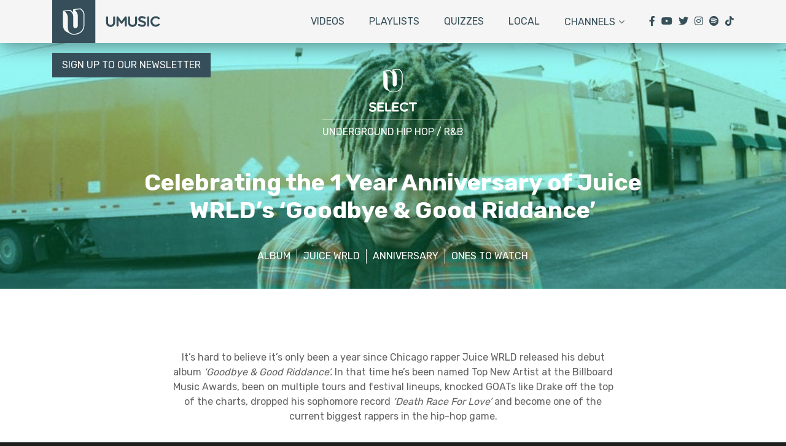

--- FILE ---
content_type: text/html; charset=UTF-8
request_url: https://umusic.co.nz/select/underground-hip-hop-rb/celebrating-the-1-year-anniversary-of-juice-wrlds-goodbye-good-riddance/
body_size: 15933
content:
<!DOCTYPE html><html lang="en-US"><head><meta charset="UTF-8"><meta name="viewport" content="width=device-width, initial-scale=1, shrink-to-fit=no"><meta name="mobile-web-app-capable" content="yes"><meta name="apple-mobile-web-app-capable" content="yes"><meta name="apple-mobile-web-app-title" content="umusic NZ - Inside NZ&#039;s Biggest Record Company Universal Music NZ"><script data-cfasync="false" id="ao_optimized_gfonts_config">WebFontConfig={google:{families:["Nunito:700","Rubik:400,700"] },classes:false, events:false, timeout:1500};</script><link rel="profile" href="http://gmpg.org/xfn/11"><link rel="pingback" href="https://umusic.co.nz/xmlrpc.php"> <script type="text/javascript">window.PUSH_GLOBAL = {geo_ip_country: 'US' };</script><meta name='robots' content='index, follow, max-image-preview:large, max-snippet:-1, max-video-preview:-1' />  <script data-cfasync="false" data-pagespeed-no-defer>var gtm4wp_datalayer_name = "dataLayer";
	var dataLayer = dataLayer || [];</script> <link media="all" href="https://umusic.co.nz/wp-content/cache/autoptimize/44/css/autoptimize_dc6fda0fad54fabc0de4b245ab630ae8.css" rel="stylesheet"><title>Celebrating the 1 Year Anniversary of Juice WRLD’s &#039;Goodbye &amp; Good Riddance&#039;</title><link rel="canonical" href="https://umusic.co.nz/select/underground-hip-hop-rb/celebrating-the-1-year-anniversary-of-juice-wrlds-goodbye-good-riddance/" /><meta property="og:locale" content="en_US" /><meta property="og:type" content="article" /><meta property="og:title" content="Celebrating the 1 Year Anniversary of Juice WRLD’s &#039;Goodbye &amp; Good Riddance&#039;" /><meta property="og:description" content="It’s hard to believe it’s only been a year since Chicago rapper Juice WRLD released his debut album ‘Goodbye &amp; Good Riddance’. In that time he’s been named Top New Artist at the Billboard Music Awards, been on multiple tours and festival lineups, knocked GOATs like Drake off the top of the charts, dropped his [...]Read More..." /><meta property="og:url" content="https://umusic.co.nz/select/underground-hip-hop-rb/celebrating-the-1-year-anniversary-of-juice-wrlds-goodbye-good-riddance/" /><meta property="og:site_name" content="umusic NZ" /><meta property="article:publisher" content="https://www.facebook.com/umusicNZ/" /><meta property="article:published_time" content="2019-06-06T03:32:51+00:00" /><meta property="article:modified_time" content="2022-10-25T21:01:35+00:00" /><meta property="og:image" content="https://umusic.co.nz/wp-content/uploads/sites/44/2019/06/Juice-WRLD-Primary.jpg" /><meta property="og:image:width" content="1400" /><meta property="og:image:height" content="389" /><meta property="og:image:type" content="image/jpeg" /><meta name="author" content="Megan Sagar" /><meta name="twitter:card" content="summary_large_image" /><meta name="twitter:creator" content="@megan_sagar" /><meta name="twitter:site" content="@umusicNZ" /><meta name="twitter:label1" content="Written by" /><meta name="twitter:data1" content="Megan Sagar" /><meta name="twitter:label2" content="Est. reading time" /><meta name="twitter:data2" content="4 minutes" /> <script type="application/ld+json" class="yoast-schema-graph">{"@context":"https://schema.org","@graph":[{"@type":"Article","@id":"https://umusic.co.nz/select/underground-hip-hop-rb/celebrating-the-1-year-anniversary-of-juice-wrlds-goodbye-good-riddance/#article","isPartOf":{"@id":"https://umusic.co.nz/select/underground-hip-hop-rb/celebrating-the-1-year-anniversary-of-juice-wrlds-goodbye-good-riddance/"},"author":{"name":"Megan Sagar","@id":"https://umusic.co.nz/#/schema/person/1321fa14bc4455a2f0b3d5926e26d840"},"headline":"Celebrating the 1 Year Anniversary of Juice WRLD’s &#8216;Goodbye &#038; Good Riddance&#8217;","datePublished":"2019-06-06T03:32:51+00:00","dateModified":"2022-10-25T21:01:35+00:00","mainEntityOfPage":{"@id":"https://umusic.co.nz/select/underground-hip-hop-rb/celebrating-the-1-year-anniversary-of-juice-wrlds-goodbye-good-riddance/"},"wordCount":851,"commentCount":0,"publisher":{"@id":"https://umusic.co.nz/#organization"},"keywords":["album","Juice WRLD","Anniversary","Ones To watch"],"articleSection":["Select","Underground Hip Hop / R&amp;B"],"inLanguage":"en-US","potentialAction":[{"@type":"CommentAction","name":"Comment","target":["https://umusic.co.nz/select/underground-hip-hop-rb/celebrating-the-1-year-anniversary-of-juice-wrlds-goodbye-good-riddance/#respond"]}]},{"@type":"WebPage","@id":"https://umusic.co.nz/select/underground-hip-hop-rb/celebrating-the-1-year-anniversary-of-juice-wrlds-goodbye-good-riddance/","url":"https://umusic.co.nz/select/underground-hip-hop-rb/celebrating-the-1-year-anniversary-of-juice-wrlds-goodbye-good-riddance/","name":"Celebrating the 1 Year Anniversary of Juice WRLD’s 'Goodbye & Good Riddance'","isPartOf":{"@id":"https://umusic.co.nz/#website"},"datePublished":"2019-06-06T03:32:51+00:00","dateModified":"2022-10-25T21:01:35+00:00","breadcrumb":{"@id":"https://umusic.co.nz/select/underground-hip-hop-rb/celebrating-the-1-year-anniversary-of-juice-wrlds-goodbye-good-riddance/#breadcrumb"},"inLanguage":"en-US","potentialAction":[{"@type":"ReadAction","target":["https://umusic.co.nz/select/underground-hip-hop-rb/celebrating-the-1-year-anniversary-of-juice-wrlds-goodbye-good-riddance/"]}]},{"@type":"BreadcrumbList","@id":"https://umusic.co.nz/select/underground-hip-hop-rb/celebrating-the-1-year-anniversary-of-juice-wrlds-goodbye-good-riddance/#breadcrumb","itemListElement":[{"@type":"ListItem","position":1,"name":"Home","item":"https://umusic.co.nz/"},{"@type":"ListItem","position":2,"name":"Celebrating the 1 Year Anniversary of Juice WRLD’s &#8216;Goodbye &#038; Good Riddance&#8217;"}]},{"@type":"WebSite","@id":"https://umusic.co.nz/#website","url":"https://umusic.co.nz/","name":"umusic NZ","description":"Inside NZ&#039;s Biggest Record Company Universal Music NZ","publisher":{"@id":"https://umusic.co.nz/#organization"},"potentialAction":[{"@type":"SearchAction","target":{"@type":"EntryPoint","urlTemplate":"https://umusic.co.nz/?s={search_term_string}"},"query-input":{"@type":"PropertyValueSpecification","valueRequired":true,"valueName":"search_term_string"}}],"inLanguage":"en-US"},{"@type":"Organization","@id":"https://umusic.co.nz/#organization","name":"UMUSIC NZ","url":"https://umusic.co.nz/","logo":{"@type":"ImageObject","inLanguage":"en-US","@id":"https://umusic.co.nz/#/schema/logo/image/","url":"https://dy1njwx6v16vt.cloudfront.net/wp-content/uploads/sites/44/2019/01/umusic_stack.png","contentUrl":"https://dy1njwx6v16vt.cloudfront.net/wp-content/uploads/sites/44/2019/01/umusic_stack.png","width":819,"height":735,"caption":"UMUSIC NZ"},"image":{"@id":"https://umusic.co.nz/#/schema/logo/image/"},"sameAs":["https://www.facebook.com/umusicNZ/","https://x.com/umusicNZ"]},{"@type":"Person","@id":"https://umusic.co.nz/#/schema/person/1321fa14bc4455a2f0b3d5926e26d840","name":"Megan Sagar","image":{"@type":"ImageObject","inLanguage":"en-US","@id":"https://umusic.co.nz/#/schema/person/image/","url":"https://secure.gravatar.com/avatar/602799ef02c500a88ce5d6a15f067804?s=96&d=mm&r=g","contentUrl":"https://secure.gravatar.com/avatar/602799ef02c500a88ce5d6a15f067804?s=96&d=mm&r=g","caption":"Megan Sagar"},"description":"The kinda gal who can’t remember what she had for dinner the night before but can recite the entire lyrics to every song on E•MO•TION by Carly Rae Jepsen. When she’s not working in media, writing about sad-pop as a personality type or in the crowd at every gig, you can find her thrifting, patting dogs or giving people compliments.","sameAs":["https://x.com/megan_sagar"],"url":"https://umusic.co.nz/author/megansagar/"}]}</script> <link rel='dns-prefetch' href='//dy1njwx6v16vt.cloudfront.net' /><link rel='dns-prefetch' href='//cdnjs.cloudflare.com' /><link href='https://fonts.gstatic.com' crossorigin='anonymous' rel='preconnect' /><link href='https://ajax.googleapis.com' rel='preconnect' /><link href='https://fonts.googleapis.com' rel='preconnect' /><link rel="alternate" type="application/rss+xml" title="umusic NZ &raquo; Feed" href="https://umusic.co.nz/feed/" /><link rel="alternate" type="application/rss+xml" title="umusic NZ &raquo; Comments Feed" href="https://umusic.co.nz/comments/feed/" /><link rel="alternate" type="application/rss+xml" title="umusic NZ &raquo; Celebrating the 1 Year Anniversary of Juice WRLD’s &#8216;Goodbye &#038; Good Riddance&#8217; Comments Feed" href="https://umusic.co.nz/select/underground-hip-hop-rb/celebrating-the-1-year-anniversary-of-juice-wrlds-goodbye-good-riddance/feed/" /> <script type="text/javascript" src="https://umusic.co.nz/wp-includes/js/jquery/jquery.min.js" id="jquery-core-js"></script> <script type="text/javascript" id="push-global-autocolor-js-extra">var PUSH_AUTOCOLOR = {"elementSelectors":["#_evidon-collapse-message","#_evidon-decline-button","#_evidon-accept-button","#_evidon-option-button","#_evidon-message","#_evidon-message a"]};</script> <link rel="https://api.w.org/" href="https://umusic.co.nz/wp-json/" /><link rel="alternate" title="JSON" type="application/json" href="https://umusic.co.nz/wp-json/wp/v2/posts/3482" /><link rel="EditURI" type="application/rsd+xml" title="RSD" href="https://umusic.co.nz/xmlrpc.php?rsd" /><meta name="generator" content="WordPress 6.6.2" /><link rel='shortlink' href='https://umusic.co.nz/?p=3482' /><link rel="alternate" title="oEmbed (JSON)" type="application/json+oembed" href="https://umusic.co.nz/wp-json/oembed/1.0/embed?url=https%3A%2F%2Fumusic.co.nz%2Fselect%2Funderground-hip-hop-rb%2Fcelebrating-the-1-year-anniversary-of-juice-wrlds-goodbye-good-riddance%2F" /><link rel="alternate" title="oEmbed (XML)" type="text/xml+oembed" href="https://umusic.co.nz/wp-json/oembed/1.0/embed?url=https%3A%2F%2Fumusic.co.nz%2Fselect%2Funderground-hip-hop-rb%2Fcelebrating-the-1-year-anniversary-of-juice-wrlds-goodbye-good-riddance%2F&#038;format=xml" /><meta name="robots" content="noimageai"><meta name="robots" content="noai"> <script src='https://uma.wp3-prod.umg-wp.umgapps.com/?dm=a232060ee107c3b9ba42ecb5064b5f82&amp;action=load&amp;blogid=44&amp;siteid=1&amp;t=1076768445&amp;back=https%3A%2F%2Fumusic.co.nz%2Fselect%2Funderground-hip-hop-rb%2Fcelebrating-the-1-year-anniversary-of-juice-wrlds-goodbye-good-riddance%2F' type='text/javascript'></script><script>!function (w, d, t) {

                                  w.TiktokAnalyticsObject=t;var ttq=w[t]=w[t]||[];ttq.methods=["page","track","identify","instances","debug","on","off","once","ready","alias","group","enableCookie","disableCookie"],ttq.setAndDefer=function(t,e){t[e]=function(){t.push([e].concat(Array.prototype.slice.call(arguments,0)))}};for(var i=0;i<ttq.methods.length;i++)ttq.setAndDefer(ttq,ttq.methods[i]);ttq.instance=function(t){for(var e=ttq._i[t]||[],n=0;n<ttq.methods.length;n++)ttq.setAndDefer(e,ttq.methods[n]);return e},ttq.load=function(e,n){var i="https://analytics.tiktok.com/i18n/pixel/events.js";ttq._i=ttq._i||{},ttq._i[e]=[],ttq._i[e]._u=i,ttq._t=ttq._t||{},ttq._t[e]=+new Date,ttq._o=ttq._o||{},ttq._o[e]=n||{};var o=document.createElement("script");o.type="text/javascript",o.async=!0,o.src=i+"?sdkid="+e+"&lib="+t;var a=document.getElementsByTagName("script")[0];a.parentNode.insertBefore(o,a)};

                               

                                  ttq.load('C4OLU6NM5GFN4SM6B3R0');

                                  ttq.page();

                                }(window, document, 'ttq');</script> 
 <script data-cfasync="false" data-pagespeed-no-defer type="text/javascript">var dataLayer_content = {"pagePostType":"post","pagePostType2":"single-post","pageCategory":["select","underground-hip-hop-rb"],"pageAttributes":["album","juice-wrld","anniversary","ones-to-watch"],"pagePostAuthor":"Megan Sagar"};
	dataLayer.push( dataLayer_content );</script> <script data-cfasync="false">(function(w,d,s,l,i){w[l]=w[l]||[];w[l].push({'gtm.start':
new Date().getTime(),event:'gtm.js'});var f=d.getElementsByTagName(s)[0],
j=d.createElement(s),dl=l!='dataLayer'?'&l='+l:'';j.async=true;j.src=
'//www.googletagmanager.com/gtm.js?id='+i+dl;f.parentNode.insertBefore(j,f);
})(window,document,'script','dataLayer','GTM-N2M84S7');</script>  <noscript><style id="rocket-lazyload-nojs-css">.rll-youtube-player, [data-lazy-src]{display:none !important;}</style></noscript><link rel="stylesheet" href="https://use.fontawesome.com/releases/v5.14.0/css/all.css" crossorigin="anonymous"><link rel="apple-touch-icon" sizes="57x57" href="https://dy1njwx6v16vt.cloudfront.net/wp-content/themes/umusic-co-nz-2/img/favicon/apple-icon-57x57.png"><link rel="apple-touch-icon" sizes="60x60" href="https://dy1njwx6v16vt.cloudfront.net/wp-content/themes/umusic-co-nz-2/img/favicon/apple-icon-60x60.png"><link rel="apple-touch-icon" sizes="72x72" href="https://dy1njwx6v16vt.cloudfront.net/wp-content/themes/umusic-co-nz-2/img/favicon/apple-icon-72x72.png"><link rel="apple-touch-icon" sizes="76x76" href="https://dy1njwx6v16vt.cloudfront.net/wp-content/themes/umusic-co-nz-2/img/favicon/apple-icon-76x76.png"><link rel="apple-touch-icon" sizes="114x114" href="https://dy1njwx6v16vt.cloudfront.net/wp-content/themes/umusic-co-nz-2/img/favicon/apple-icon-114x114.png"><link rel="apple-touch-icon" sizes="120x120" href="https://dy1njwx6v16vt.cloudfront.net/wp-content/themes/umusic-co-nz-2/img/favicon/apple-icon-120x120.png"><link rel="apple-touch-icon" sizes="144x144" href="https://dy1njwx6v16vt.cloudfront.net/wp-content/themes/umusic-co-nz-2/img/favicon/apple-icon-144x144.png"><link rel="apple-touch-icon" sizes="152x152" href="https://dy1njwx6v16vt.cloudfront.net/wp-content/themes/umusic-co-nz-2/img/favicon/apple-icon-152x152.png"><link rel="apple-touch-icon" sizes="180x180" href="https://dy1njwx6v16vt.cloudfront.net/wp-content/themes/umusic-co-nz-2/img/favicon/apple-icon-180x180.png"><link rel="icon" type="image/png" sizes="192x192"  href="https://dy1njwx6v16vt.cloudfront.net/wp-content/themes/umusic-co-nz-2/img/favicon/android-icon-192x192.png"><link rel="icon" type="image/png" sizes="32x32" href="https://dy1njwx6v16vt.cloudfront.net/wp-content/themes/umusic-co-nz-2/img/favicon/favicon-32x32.png"><link rel="icon" type="image/png" sizes="96x96" href="https://dy1njwx6v16vt.cloudfront.net/wp-content/themes/umusic-co-nz-2/img/favicon/favicon-96x96.png"><link rel="icon" type="image/png" sizes="16x16" href="https://dy1njwx6v16vt.cloudfront.net/wp-content/themes/umusic-co-nz-2/img/favicon/favicon-16x16.png"><link rel="manifest" href="https://dy1njwx6v16vt.cloudfront.net/wp-content/themes/umusic-co-nz-2/img/favicon/manifest.json"><meta name="msapplication-TileColor" content="#ffffff"><meta name="msapplication-TileImage" content="https://dy1njwx6v16vt.cloudfront.net/wp-content/themes/umusic-co-nz-2/img/favicon/ms-icon-144x144.png"><meta name="theme-color" content="#ffffff"><meta name="google-site-verification" content="KxpOFoqb20PQvIaPGNRaXB512bzzNQuto_1FlJDhbiA" /><script data-cfasync="false" id="ao_optimized_gfonts_webfontloader">(function() {var wf = document.createElement('script');wf.src='https://ajax.googleapis.com/ajax/libs/webfont/1/webfont.js';wf.type='text/javascript';wf.async='true';var s=document.getElementsByTagName('script')[0];s.parentNode.insertBefore(wf, s);})();</script></head><body><div class="hfeed site" id="page"><div id="wrapper-navbar"><div class="inner-nav"><div class="logo"> <a class="logo" href="https://umusic.co.nz"> <img src="https://dy1njwx6v16vt.cloudfront.net/wp-content/themes/umusic-co-nz-2/img/umusic_logo.svg"> </a></div><div class="menu-toggle"> <svg version="1.1" id="Layer_1" xmlns="http://www.w3.org/2000/svg" xmlns:xlink="http://www.w3.org/1999/xlink" x="0px" y="0px"
 viewBox="0 0 35 70" style="enable-background:new 0 0 35 70;" xml:space="preserve"> <line class="st4" x1="0" y1="39.5" x2="35" y2="39.5"/> <line class="st1" x1="35" y1="48.8" x2="0" y2="48.8"/> <line class="st2" x1="0" y1="30.1" x2="35" y2="30.1"/> <line class="st3" x1="35" y1="20.8" x2="0" y2="20.8"/> </svg></div><div class="menu-toggle-contain"><div class="header-menus"><ul id="menu-header" class="header-menu"><li id="menu-item-374" class="menu-item menu-item-type-post_type menu-item-object-page menu-item-374"><a href="https://umusic.co.nz/videos/">Videos</a></li><li id="menu-item-373" class="menu-item menu-item-type-post_type menu-item-object-page menu-item-373"><a href="https://umusic.co.nz/playlists/">Playlists</a></li><li id="menu-item-9991" class="menu-item menu-item-type-taxonomy menu-item-object-category menu-item-9991"><a href="https://umusic.co.nz/quizzes/">Quizzes</a></li><li id="menu-item-17235" class="menu-item menu-item-type-taxonomy menu-item-object-category menu-item-17235"><a href="https://umusic.co.nz/local/">Local</a></li><li id="menu-item-375" class="channels menu-item menu-item-type-custom menu-item-object-custom menu-item-375"><a href="#">Channels</a></li></ul><div class="menu-categories mob-menu-categories"><p class="mob-heading">CHANNELS</p><ul><li> <a href="https://umusic.co.nz/originals/nu-jazz/"><div class="logo" style="background-image: url()"></div> </a></li><li> <a href="https://umusic.co.nz/select/folk/"><div class="logo" style="background-image: url()"></div> </a></li><li> <a href="https://umusic.co.nz/originals/electronic/"><div class="logo" style="background-image: url()"></div> </a></li><li> <a href="https://umusic.co.nz/select/underground-hip-hop-rb/"><div class="logo" style="background-image: url()"></div> </a></li><li> <a href="https://umusic.co.nz/select/edm/"><div class="logo" style="background-image: url()"></div> </a></li><li> <a href="https://umusic.co.nz/moments/classic-pop/"><div class="logo" style="background-image: url()"></div> </a></li><li> <a href="https://umusic.co.nz/moments/jazz/"><div class="logo" style="background-image: url()"></div> </a></li><li> <a href="https://umusic.co.nz/moments/easy-listening/"><div class="logo" style="background-image: url()"></div> </a></li><li> <a href="https://umusic.co.nz/moments/soundtracks/"><div class="logo" style="background-image: url()"></div> </a></li><li> <a href="https://umusic.co.nz/originals/classical/"><div class="logo" style="background-image: url()"></div> </a></li><li> <a href="https://umusic.co.nz/quizzes/"><div class="logo" style="background-image: url()"></div> </a></li><li> <a href="https://umusic.co.nz/local/"><div class="logo" style="background-image: url()"></div> </a></li><li> <a href="https://umusic.co.nz/k-pop/"><div class="logo" style="background-image: url()"></div> </a></li><li> <a href="https://umusic.co.nz/umusic/k-pop-umusic/"><div class="logo" style="background-image: url()"></div> </a></li><li> <a href="https://umusic.co.nz/umusic/country-umusic/"><div class="logo" style="background-image: url()"></div> </a></li><li> <a href="https://umusic.co.nz/latin/"><div class="logo" style="background-image: url()"></div> </a></li><li> <a href="https://umusic.co.nz/originals/punk/"><div class="logo" style="background-image: url()"></div> </a></li><li> <a href="https://umusic.co.nz/originals/"><div class="logo" style="background-image: url(https://umusic.co.nz/wp-content/uploads/sites/44/2018/10/Category_0001_Originals-BG-copy-460x200.jpg)"> <svg version="1.1" id="Layer_1" xmlns="http://www.w3.org/2000/svg" xmlns:xlink="http://www.w3.org/1999/xlink" x="0px" y="0px"
 viewBox="0 0 69.1 44.1" style="enable-background:new 0 0 69.1 44.1;" xml:space="preserve"> <path class="emblem" d="M44.4,6.1c-0.1-1.7-0.7-3.3-1.8-4.5C42,1,41.4,0.5,40.7,0.1C40.5,0,40.3,0,40.1,0c-0.3,0-0.5,0.1-0.8,0.1
 c-0.8,0.1-1.6,0.2-2.5,0.3c-0.7,0.1-1.4,0.2-2.1,0.3c-0.1,0-0.2,0-0.3,0C34.1,0.9,34,1.2,34,1.6v2.2c-0.5-0.8-1.2-1.5-1.9-2
 c-0.3-0.2-0.6-0.5-1-0.5c-0.1,0-0.1,0-0.2,0c-0.9,0.1-1.8,0.3-2.7,0.4c-0.9,0.1-1.8,0.3-2.7,0.4c-0.3,0-0.6,0.1-0.7,0.5
 c0,0.1,0,0.2,0,0.3v5.1v6c0,2.3,0.1,4.6,1.7,6.4c0.7,0.8,1.7,1.2,2.6,1.7c0.7,0.4,1.5,0.8,2.2,1.2c1.7,0.9,3.8,0.9,5.7,0.6
 c1.9-0.4,3.8-1.2,5.1-2.7c1.3-1.4,2-3.3,2.2-5.3c0.1-0.7,0.1-1.5,0.1-2.2V7.7C44.4,7.2,44.4,6.6,44.4,6.1z M43.5,7.2v4.4v3.3
 c0,1.7-0.4,3.5-1.3,5c-0.9,1.4-2.3,2.4-3.9,2.9c-1.6,0.6-3.5,0.8-5.2,0.5c-1.6-0.4-2.9-1.4-3.5-3C28.9,18.6,29,16.8,29,15V9.6
 c0-0.4,0-0.8,0-1.1c0-1.8-0.7-3.5-1.9-4.7c-0.3-0.3-0.6-0.6-1-0.9c1-0.1,2.1-0.3,3.1-0.4c0.5-0.1,1.1-0.1,1.6-0.2
 c0.2,0,0.3,0.1,0.5,0.2c0.4,0.3,0.9,0.7,1.2,1.1c1.1,1.2,1.6,2.8,1.6,4.4v3.4v3.9c0,0.2,0,0.5,0,0.7c0,0.5,0.1,1.1,0.4,1.6
 c0.3,0.5,0.8,0.6,1.4,0.6c0.5,0,1.1-0.2,1.5-0.5c0.4-0.4,0.7-0.9,0.8-1.5c0.1-0.4,0.1-0.8,0.1-1.2v-3.7V7.6c0-0.4,0-0.8,0-1.2
 c-0.1-1.3-0.7-2.6-1.5-3.6c-0.4-0.5-0.9-0.9-1.4-1.3c1.2-0.2,2.4-0.3,3.5-0.5c0.3,0,0.6-0.1,0.9-0.1c0.1,0,0.3-0.1,0.4-0.1
 c0.2,0,0.4,0.2,0.5,0.3c0.2,0.2,0.5,0.4,0.7,0.6c0.4,0.4,0.8,0.9,1.1,1.4c0.6,1,0.8,2.1,0.9,3.2C43.5,6.6,43.5,6.9,43.5,7.2z"/> <path class="text" d="M18.6,37.5c0-1.7-1.4-3.1-3.1-3.1h-3.7c-0.5,0-0.9,0.4-0.9,0.9v7.6c0,0.5,0.4,0.9,0.9,0.9s0.9-0.4,0.9-0.9v-2.3
 h2.1l2.2,2.8l0,0c0.2,0.2,0.4,0.3,0.7,0.3c0.5,0,0.9-0.4,0.9-0.9c0-0.2-0.1-0.4-0.2-0.5l0,0l-1.6-2.1C17.9,39.8,18.6,38.8,18.6,37.5
 z M15.9,38.8c-0.1,0-0.3,0.1-0.4,0.1h-2.8v-2.7h2.8C17,36.2,17.4,38.4,15.9,38.8z M30,38.4h-3.1c-0.5,0-0.9,0.4-0.9,0.9
 c0,0.5,0.4,0.9,0.9,0.9h2.2v1.5c-2.1,1.5-5,0.1-5-2.5c0-2.7,3.3-4.1,5.2-2.2h0c0.2,0.2,0.4,0.2,0.6,0.2c0.5,0,0.9-0.4,0.9-0.9
 c0-0.2-0.1-0.5-0.3-0.6l0,0c-3-2.9-8.2-0.8-8.2,3.5c0,0.7,0.1,1.3,0.4,1.9c1.3,3.2,5.4,3.9,7.8,1.6c0,0,0,0,0,0h0c0,0,0,0,0,0
 c0,0,0,0,0,0h0c0,0,0,0,0,0h0c0.1-0.1,0.1-0.2,0.2-0.3c0-0.1,0.1-0.2,0.1-0.4h0v-2.8C30.8,38.8,30.4,38.4,30,38.4z M53.9,42.5
 L50.1,35c-0.1-0.3-0.4-0.5-0.8-0.5c-0.4,0-0.7,0.2-0.8,0.6l-3.8,7.6l0,0c-0.1,0.1-0.1,0.3-0.1,0.4c0,0.5,0.4,0.9,0.9,0.9
 c0.3,0,0.6-0.2,0.8-0.5l0,0l0.9-1.8h4.4l0.9,1.8l0,0c0.1,0.3,0.4,0.5,0.8,0.5c0.5,0,0.9-0.4,0.9-0.9C54,42.8,54,42.7,53.9,42.5
 L53.9,42.5z M48,39.8l1.3-2.6l1.3,2.6H48z M60.2,42.1h-3.6v-6.7c0-0.5-0.4-0.9-0.9-0.9c-0.5,0-0.9,0.4-0.9,0.9v7.6
 c0,0.5,0.4,0.9,0.9,0.9h4.5c0.5,0,0.9-0.4,0.9-0.9C61.1,42.4,60.7,42.1,60.2,42.1z M68.8,39.9c-0.4-0.7-1.2-1.1-1.9-1.3
 c-0.4-0.1-0.8-0.3-1.3-0.3c-0.6-0.1-1.7-0.3-1.7-1.1c0-0.7,0.4-1.1,1.1-1.1c0.8-0.1,1.6,0.2,2.3,0.5c0.4,0.2,0.9,0.2,1.2-0.1
 c0.3-0.3,0.3-0.8,0-1.2c-0.3-0.3-0.9-0.5-1.3-0.7c-0.3-0.1-0.7-0.2-1-0.3c-0.7-0.1-1.4-0.1-2,0.1c-0.6,0.2-1.2,0.6-1.5,1.1
 c-0.4,0.7-0.5,1.7-0.3,2.4c0.5,1.2,1.8,1.7,2.9,1.9c0.7,0.2,2.2,0.3,2.2,1.3c0,0.8-0.8,1-1.5,1.1c-0.5,0-1,0-1.5-0.2
 c-0.5-0.2-0.8-0.4-1.3-0.6c-0.9-0.5-1.9,0.7-1,1.4c0.7,0.6,1.8,1,2.7,1.1c1.6,0.2,3.6-0.2,4.2-1.9C69.2,41.4,69.2,40.6,68.8,39.9z
 M5,34.2c-2.7,0-5,2.2-5,5c0,2.7,2.2,5,5,5c2.7,0,5-2.2,5-5C9.9,36.4,7.7,34.2,5,34.2z M5,42.4c-1.8,0-3.2-1.4-3.2-3.2
 C1.8,37.4,3.2,36,5,36c1.8,0,3.2,1.4,3.2,3.2C8.2,40.9,6.7,42.4,5,42.4z M20.4,34.4c-0.5,0-0.9,0.4-0.9,0.9v7.6h0c0,0,0,0,0,0
 c0,0.5,0.4,0.9,0.9,0.9c0.5,0,0.9-0.4,0.9-0.9c0,0,0,0,0,0h0v-7.6C21.3,34.8,20.9,34.4,20.4,34.4z M33.2,34.4
 c-0.5,0-0.9,0.4-0.9,0.9v7.6h0c0,0,0,0,0,0c0,0.5,0.4,0.9,0.9,0.9c0.5,0,0.9-0.4,0.9-0.9c0,0,0,0,0,0h0v-7.6
 C34.1,34.8,33.7,34.4,33.2,34.4z M42.9,34.4c-0.5,0-0.9,0.4-0.9,0.9v5.2l-4.9-5.8v0c-0.2-0.2-0.4-0.3-0.7-0.3
 c-0.5,0-0.9,0.4-0.9,0.9v7.6h0c0,0,0,0,0,0c0,0.5,0.4,0.9,0.9,0.9c0.5,0,0.9-0.4,0.9-0.9c0,0,0,0,0,0h0v-5.2l4.9,5.8v0
 c0.2,0.2,0.4,0.3,0.7,0.3c0.5,0,0.9-0.4,0.9-0.9c0,0,0,0,0,0h0v-7.6C43.8,34.8,43.4,34.4,42.9,34.4z"/> </svg></div> </a></li><li> <a href="https://umusic.co.nz/select/"><div class="logo" style="background-image: url(https://umusic.co.nz/wp-content/uploads/sites/44/2018/10/Category_0002_Select-BG-copy-460x200.jpg)"> <svg version="1.1" id="Layer_1" xmlns="http://www.w3.org/2000/svg" xmlns:xlink="http://www.w3.org/1999/xlink" x="0px" y="0px"
 viewBox="0 0 48.6 44.1" style="enable-background:new 0 0 48.6 44.1;" xml:space="preserve"> <path class="emblem" d="M34.1,6.1c-0.1-1.7-0.7-3.3-1.8-4.5c-0.5-0.6-1.2-1.1-1.9-1.5C30.2,0,30,0,29.8,0c-0.3,0-0.5,0.1-0.8,0.1
 c-0.8,0.1-1.6,0.2-2.5,0.3c-0.7,0.1-1.4,0.2-2.1,0.3c-0.1,0-0.2,0-0.3,0c-0.4,0.1-0.5,0.4-0.5,0.7v2.2c-0.5-0.8-1.2-1.5-1.9-2
 c-0.3-0.2-0.6-0.5-1-0.5c-0.1,0-0.1,0-0.2,0c-0.9,0.1-1.8,0.3-2.7,0.4C17,1.8,16.1,2,15.2,2.1c-0.3,0-0.6,0.1-0.7,0.5
 c0,0.1,0,0.2,0,0.3v5.1v6c0,2.3,0.1,4.6,1.7,6.4c0.7,0.8,1.7,1.2,2.6,1.7c0.7,0.4,1.5,0.8,2.2,1.2c1.7,0.9,3.8,0.9,5.7,0.6
 c1.9-0.4,3.8-1.2,5.1-2.7c1.3-1.4,2-3.3,2.2-5.3c0.1-0.7,0.1-1.5,0.1-2.2V7.7C34.1,7.2,34.1,6.6,34.1,6.1z M33.2,7.2v4.4v3.3
 c0,1.7-0.4,3.5-1.3,5c-0.9,1.4-2.3,2.4-3.9,2.9c-1.6,0.6-3.5,0.8-5.2,0.5c-1.6-0.4-2.9-1.4-3.5-3c-0.7-1.7-0.5-3.5-0.5-5.3V9.6
 c0-0.4,0-0.8,0-1.1c0-1.8-0.7-3.5-1.9-4.7c-0.3-0.3-0.6-0.6-1-0.9c1-0.1,2.1-0.3,3.1-0.4c0.5-0.1,1.1-0.1,1.6-0.2
 c0.2,0,0.3,0.1,0.5,0.2c0.4,0.3,0.9,0.7,1.2,1.1C23.5,4.7,24,6.3,24,7.9v3.4v3.9c0,0.2,0,0.5,0,0.7c0,0.5,0.1,1.1,0.4,1.6
 c0.3,0.5,0.8,0.6,1.4,0.6c0.5,0,1.1-0.2,1.5-0.5c0.4-0.4,0.7-0.9,0.8-1.5C28,15.8,28,15.4,28,15v-3.7V7.6c0-0.4,0-0.8,0-1.2
 c-0.1-1.3-0.7-2.6-1.5-3.6c-0.4-0.5-0.9-0.9-1.4-1.3c1.2-0.2,2.4-0.3,3.5-0.5C29,1,29.3,1,29.6,0.9c0.1,0,0.3-0.1,0.4-0.1
 c0.2,0,0.4,0.2,0.5,0.3c0.2,0.2,0.5,0.4,0.7,0.6c0.4,0.4,0.8,0.9,1.1,1.4c0.6,1,0.8,2.1,0.9,3.2C33.2,6.6,33.2,6.9,33.2,7.2z"/> <path class="text" d="M14.4,36.2c0.5,0,0.9-0.4,0.9-0.9s-0.4-0.9-0.9-0.9H9.3c-0.5,0-0.9,0.4-0.9,0.9v7.6c0,0.5,0.4,0.9,0.9,0.9h5.1
 c0.5,0,0.9-0.4,0.9-0.9S14.9,42,14.4,42h-4.2V40h3.5c0.5,0,0.9-0.4,0.9-0.9c0-0.5-0.4-0.9-0.9-0.9h-3.5v-2.1H14.4z M29.4,36.2
 c0.5,0,0.9-0.4,0.9-0.9s-0.4-0.9-0.9-0.9h-5.1c-0.5,0-0.9,0.4-0.9,0.9v7.6c0,0.5,0.4,0.9,0.9,0.9h5.1c0.5,0,0.9-0.4,0.9-0.9
 S29.9,42,29.4,42h-4.2V40h3.5c0.5,0,0.9-0.4,0.9-0.9c0-0.5-0.4-0.9-0.9-0.9h-3.5v-2.1H29.4z M47.7,34.4h-6.4c-0.5,0-0.9,0.4-0.9,0.9
 c0,0.5,0.4,0.9,0.9,0.9h2.3v6.7c0,0.5,0.4,0.9,0.9,0.9c0.5,0,0.9-0.4,0.9-0.9v-6.7h2.3c0.5,0,0.9-0.4,0.9-0.9
 C48.6,34.8,48.2,34.4,47.7,34.4z M34.4,36.5c0.6-0.4,1.4-0.5,2.2-0.4c0.4,0.1,0.7,0.2,1,0.4c0.3,0.2,0.5,0.5,0.8,0.6
 c0.5,0.2,1.1-0.1,1.2-0.7c0.1-0.6-0.4-0.9-0.8-1.2c-1.2-0.9-2.8-1.1-4.2-0.7c-1.4,0.4-2.5,1.4-3.1,2.7c-0.6,1.4-0.5,3,0.2,4.3
 c0.7,1.3,2,2.2,3.5,2.4c1.4,0.2,3-0.2,4-1.3c0.2-0.2,0.3-0.4,0.3-0.7c0-0.6-0.7-1-1.2-0.8c-0.3,0.1-0.6,0.4-0.9,0.6
 c-0.3,0.2-0.7,0.3-1,0.4c-1.5,0.2-2.9-0.6-3.4-2C32.6,38.7,33.1,37.2,34.4,36.5z M5,38.6c-0.4-0.1-0.8-0.3-1.3-0.4
 c-0.5-0.1-1.7-0.3-1.7-1.1c0-0.7,0.4-1.1,1.1-1.1C4,36,4.8,36.2,5.5,36.6c0.4,0.2,0.9,0.2,1.2-0.1c0.3-0.3,0.3-0.8,0-1.2
 c-0.3-0.3-0.9-0.5-1.3-0.7c-0.3-0.1-0.7-0.2-1-0.3c-0.7-0.1-1.4-0.1-2,0.1C1.6,34.6,1,35,0.7,35.6c-0.4,0.7-0.5,1.7-0.3,2.4
 c0.5,1.2,1.8,1.7,2.9,1.9c0.7,0.2,2.2,0.3,2.2,1.3c0,0.8-0.8,1-1.5,1.1c-0.5,0-1,0-1.5-0.2c-0.5-0.2-0.8-0.4-1.3-0.6
 c-0.9-0.5-1.9,0.7-1,1.4c0.7,0.6,1.8,1,2.7,1.1c1.6,0.2,3.6-0.2,4.2-1.9c0.2-0.7,0.2-1.6-0.2-2.2C6.5,39.2,5.8,38.8,5,38.6z
 M21.7,42h-3.6v-6.7c0-0.5-0.4-0.9-0.9-0.9c-0.5,0-0.9,0.4-0.9,0.9v7.6c0,0.5,0.4,0.9,0.9,0.9h4.5c0.5,0,0.9-0.4,0.9-0.9
 S22.2,42,21.7,42z"/> </svg></div> </a></li><li> <a href="https://umusic.co.nz/moments/"><div class="logo" style="background-image: url(https://umusic.co.nz/wp-content/uploads/sites/44/2018/10/Category_0003_Moments-BG-copy-460x200.jpg)"> <svg version="1.1" id="Layer_1" xmlns="http://www.w3.org/2000/svg" xmlns:xlink="http://www.w3.org/1999/xlink" x="0px" y="0px"
 viewBox="0 0 65.1 44.1" style="enable-background:new 0 0 65.1 44.1;" xml:space="preserve"> <path class="emblem" d="M42.4,6.1c-0.1-1.7-0.7-3.3-1.8-4.5C40,1,39.3,0.5,38.6,0.1C38.4,0,38.2,0,38,0c-0.3,0-0.5,0.1-0.8,0.1
 c-0.8,0.1-1.6,0.2-2.5,0.3c-0.7,0.1-1.4,0.2-2.1,0.3c-0.1,0-0.2,0-0.3,0c-0.4,0.1-0.5,0.4-0.5,0.7v2.2c-0.5-0.8-1.2-1.5-1.9-2
 c-0.3-0.2-0.6-0.5-1-0.5c-0.1,0-0.1,0-0.2,0c-0.9,0.1-1.8,0.3-2.7,0.4c-0.9,0.1-1.8,0.3-2.7,0.4c-0.3,0-0.6,0.1-0.7,0.5
 c0,0.1,0,0.2,0,0.3v5.1v6c0,2.3,0.1,4.6,1.7,6.4c0.7,0.8,1.7,1.2,2.6,1.7c0.7,0.4,1.5,0.8,2.2,1.2c1.7,0.9,3.8,0.9,5.7,0.6
 c1.9-0.4,3.8-1.2,5.1-2.7c1.3-1.4,2-3.3,2.2-5.3c0.1-0.7,0.1-1.5,0.1-2.2V7.7C42.4,7.2,42.4,6.6,42.4,6.1z M41.5,7.2v4.4v3.3
 c0,1.7-0.4,3.5-1.3,5c-0.9,1.4-2.3,2.4-3.9,2.9c-1.6,0.6-3.5,0.8-5.2,0.5c-1.6-0.4-2.9-1.4-3.5-3C26.9,18.6,27,16.8,27,15V9.6
 c0-0.4,0-0.8,0-1.1c0-1.8-0.7-3.5-1.9-4.7c-0.3-0.3-0.6-0.6-1-0.9c1-0.1,2.1-0.3,3.1-0.4c0.5-0.1,1.1-0.1,1.6-0.2
 c0.2,0,0.3,0.1,0.5,0.2c0.4,0.3,0.9,0.7,1.2,1.1c1.1,1.2,1.6,2.8,1.6,4.4v3.4v3.9c0,0.2,0,0.5,0,0.7c0,0.5,0.1,1.1,0.4,1.6
 c0.3,0.5,0.8,0.6,1.4,0.6c0.5,0,1.1-0.2,1.5-0.5c0.4-0.4,0.7-0.9,0.8-1.5c0.1-0.4,0.1-0.8,0.1-1.2v-3.7V7.6c0-0.4,0-0.8,0-1.2
 c-0.1-1.3-0.7-2.6-1.5-3.6c-0.4-0.5-0.9-0.9-1.4-1.3c1.2-0.2,2.4-0.3,3.5-0.5c0.3,0,0.6-0.1,0.9-0.1c0.1,0,0.3-0.1,0.4-0.1
 c0.2,0,0.4,0.2,0.5,0.3c0.2,0.2,0.5,0.4,0.7,0.6c0.4,0.4,0.8,0.9,1.1,1.4c0.6,1,0.8,2.1,0.9,3.2C41.5,6.6,41.5,6.9,41.5,7.2z"/> <path class="text" d="M56,34.4h-6.4c-0.5,0-0.9,0.4-0.9,0.9s0.4,0.9,0.9,0.9h2.3v6.7c0,0.5,0.4,0.9,0.9,0.9c0.5,0,0.9-0.4,0.9-0.9
 v-6.7H56c0.5,0,0.9-0.4,0.9-0.9S56.5,34.4,56,34.4z M15.1,34.1c-2.7,0-5,2.2-5,5c0,2.7,2.2,5,5,5c2.7,0,5-2.2,5-5
 C20,36.4,17.8,34.1,15.1,34.1z M15.1,42.3c-1.8,0-3.2-1.4-3.2-3.2c0-1.8,1.4-3.2,3.2-3.2c1.8,0,3.2,1.4,3.2,3.2
 C18.3,40.9,16.8,42.3,15.1,42.3z M46.8,34.4c-0.5,0-0.9,0.4-0.9,0.9v5.2L41,34.7v0c-0.2-0.2-0.4-0.3-0.7-0.3c-0.5,0-0.9,0.4-0.9,0.9
 v7.6h0c0,0,0,0,0,0c0,0.5,0.4,0.9,0.9,0.9c0.5,0,0.9-0.4,0.9-0.9c0,0,0,0,0,0h0v-5.2l4.9,5.8l0,0c0.2,0.2,0.4,0.3,0.7,0.3
 c0.5,0,0.9-0.4,0.9-0.9c0,0,0,0,0,0h0v-7.6C47.6,34.7,47.2,34.4,46.8,34.4z M64.7,39.9c-0.4-0.7-1.2-1.1-1.9-1.3
 c-0.4-0.1-0.8-0.3-1.3-0.3c-0.6-0.1-1.7-0.3-1.7-1.1c0-0.7,0.4-1.1,1.1-1.1c0.8-0.1,1.6,0.2,2.3,0.5c0.4,0.2,0.9,0.2,1.2-0.1
 c0.3-0.3,0.3-0.8,0-1.2c-0.3-0.3-0.9-0.5-1.3-0.7c-0.3-0.1-0.7-0.2-1-0.3c-0.7-0.1-1.4-0.1-2,0.1c-0.6,0.2-1.2,0.6-1.5,1.1
 c-0.4,0.7-0.5,1.7-0.3,2.4c0.5,1.2,1.8,1.7,2.9,1.9c0.7,0.2,2.2,0.3,2.2,1.3c0,0.8-0.8,1-1.5,1.1c-0.5,0-1,0-1.5-0.2
 c-0.5-0.2-0.8-0.4-1.3-0.6c-0.9-0.5-1.9,0.7-1,1.4c0.7,0.6,1.8,1,2.7,1.1c1.6,0.2,3.6-0.2,4.2-1.9C65.2,41.3,65.1,40.5,64.7,39.9z
 M8.4,34.3c-0.3,0-0.6,0.1-0.7,0.4v0l-3.1,4.1l-3-4.1v0c-0.2-0.2-0.4-0.4-0.7-0.4c-0.5,0-0.9,0.4-0.9,0.9v7.6h0c0,0,0,0,0,0
 c0,0.5,0.4,0.9,0.9,0.9c0.5,0,0.9-0.4,0.9-0.9c0,0,0,0,0,0h0v-5l2.2,3c0.3,0.5,1,0.5,1.3,0l2.3-3v5h0c0,0,0,0,0,0
 c0,0.5,0.4,0.9,0.9,0.9s0.9-0.4,0.9-0.9c0,0,0,0,0,0h0v-7.6C9.3,34.7,8.9,34.3,8.4,34.3z M29.3,34.3c-0.3,0-0.6,0.1-0.7,0.4v0
 l-3.1,4.1l-3-4.1v0c-0.2-0.2-0.4-0.4-0.7-0.4c-0.5,0-0.9,0.4-0.9,0.9v7.6h0c0,0,0,0,0,0c0,0.5,0.4,0.9,0.9,0.9
 c0.5,0,0.9-0.4,0.9-0.9c0,0,0,0,0,0h0v-5l2.2,3c0.3,0.5,1,0.5,1.3,0l2.3-3v5h0c0,0,0,0,0,0c0,0.5,0.4,0.9,0.9,0.9s0.9-0.4,0.9-0.9
 c0,0,0,0,0,0h0v-7.6C30.2,34.7,29.8,34.3,29.3,34.3z M37.5,36.1c0.5,0,0.9-0.4,0.9-0.9c0-0.5-0.4-0.9-0.9-0.9h-5.1
 c-0.5,0-0.9,0.4-0.9,0.9c0,0,0,0,0,0c0,0,0,0,0,0v7.6c0,0.5,0.4,0.9,0.9,0.9h5.1c0.5,0,0.9-0.4,0.9-0.9S37.9,42,37.5,42h-4.2v-2.1
 h3.5c0.5,0,0.9-0.4,0.9-0.9c0-0.5-0.4-0.9-0.9-0.9h-3.5v-2.1H37.5z"/> </svg></div> </a></li><li> <a href="https://umusic.co.nz/umusic/pop/"><div class="logo" style="background-image: url()"></div> </a></li><li> <a href="https://umusic.co.nz/umusic/hip-hop/"><div class="logo" style="background-image: url()"></div> </a></li><li> <a href="https://umusic.co.nz/umusic/top-40-chart/"><div class="logo" style="background-image: url()"></div> </a></li><li> <a href="https://umusic.co.nz/originals/rock/"><div class="logo" style="background-image: url()"></div> </a></li><li> <a href="https://umusic.co.nz/originals/soul/"><div class="logo" style="background-image: url()"></div> </a></li><li> <a href="https://umusic.co.nz/umusic/"><div class="logo" style="background-image: url(https://umusic.co.nz/wp-content/uploads/sites/44/2018/10/Category_0000_Umusic-BG-copy-460x200.jpg)"> <svg version="1.1" id="Layer_1" xmlns="http://www.w3.org/2000/svg" xmlns:xlink="http://www.w3.org/1999/xlink" x="0px" y="0px"
 viewBox="0 0 49.1 44.1" style="enable-background:new 0 0 49.1 44.1;" xml:space="preserve"> <path class="emblem" d="M34.4,7.7c0-0.5,0-1.1,0-1.6c-0.1-1.7-0.7-3.3-1.8-4.5C32,1,31.4,0.5,30.7,0.1C30.5,0,30.3,0,30.1,0
 c-0.3,0-0.5,0.1-0.8,0.1c-0.8,0.1-1.6,0.2-2.5,0.3c-0.7,0.1-1.4,0.2-2.1,0.3c-0.1,0-0.2,0-0.3,0C24.1,0.9,24,1.2,24,1.6v2.2
 c-0.5-0.8-1.2-1.5-1.9-2c-0.3-0.2-0.6-0.5-1-0.5c-0.1,0-0.1,0-0.2,0c-0.9,0.1-1.8,0.3-2.7,0.4c-0.9,0.1-1.8,0.3-2.7,0.4
 c-0.3,0-0.6,0.1-0.7,0.5c0,0.1,0,0.2,0,0.3v5.1v6c0,2.3,0.1,4.6,1.7,6.4c0.7,0.8,1.7,1.2,2.6,1.7c0.7,0.4,1.5,0.8,2.2,1.2
 c1.7,0.9,3.8,0.9,5.7,0.6c1.9-0.4,3.8-1.2,5.1-2.7c1.3-1.4,2-3.3,2.2-5.3c0.1-0.7,0.1-1.5,0.1-2.2V7.7z M33.5,7.2v4.4v3.3
 c0,1.7-0.4,3.5-1.3,5c-0.9,1.4-2.3,2.4-3.9,2.9c-1.6,0.6-3.5,0.8-5.2,0.5c-1.6-0.4-2.9-1.4-3.5-3C18.9,18.6,19,16.8,19,15V9.6
 c0-0.4,0-0.8,0-1.1c0-1.8-0.7-3.5-1.9-4.7c-0.3-0.3-0.6-0.6-1-0.9c1-0.1,2.1-0.3,3.1-0.4c0.5-0.1,1.1-0.1,1.6-0.2
 c0.2,0,0.3,0.1,0.5,0.2c0.4,0.3,0.9,0.7,1.2,1.1c1.1,1.2,1.6,2.8,1.6,4.4v3.4v3.9c0,0.2,0,0.5,0,0.7c0,0.5,0.1,1.1,0.4,1.6
 c0.3,0.5,0.8,0.6,1.4,0.6c0.5,0,1.1-0.2,1.5-0.5c0.4-0.4,0.7-0.9,0.8-1.5c0.1-0.4,0.1-0.8,0.1-1.2v-3.7V7.6c0-0.4,0-0.8,0-1.2
 c-0.1-1.3-0.7-2.6-1.5-3.6c-0.4-0.5-0.9-0.9-1.4-1.3c1.2-0.2,2.4-0.3,3.5-0.5c0.3,0,0.6-0.1,0.9-0.1c0.1,0,0.3-0.1,0.4-0.1
 c0.2,0,0.4,0.2,0.5,0.3c0.2,0.2,0.5,0.4,0.7,0.6c0.4,0.4,0.8,0.9,1.1,1.4c0.6,1,0.8,2.1,0.9,3.2C33.5,6.6,33.5,6.9,33.5,7.2"/> <path class="text" d="M7.3,34.4c-0.5,0-0.9,0.4-0.9,0.9c0,0,0,0,0,0v5c0,1.1-1.1,2-2.3,2h0c-1.2,0-2.3-0.9-2.3-2v-5c0,0,0,0,0,0
 c0-0.5-0.4-0.9-0.9-0.9c-0.5,0-0.9,0.4-0.9,0.9v5.1C0,42.3,1.9,44,4.1,44c2.1,0,4.1-1.6,4.1-3.7v-5.1C8.1,34.7,7.8,34.4,7.3,34.4z
 M27.4,34.4c-0.5,0-0.9,0.4-0.9,0.9c0,0,0,0,0,0v5c0,1.1-1.1,2-2.3,2h0c-1.2,0-2.3-0.9-2.3-2v-5c0,0,0,0,0,0c0-0.5-0.4-0.9-0.9-0.9
 c-0.5,0-0.9,0.4-0.9,0.9v5.1c0,2.1,1.9,3.7,4.1,3.7c2.1,0,4.1-1.6,4.1-3.7v-5.1C28.2,34.7,27.9,34.4,27.4,34.4z M33,38.2
 c-0.6-0.1-1.7-0.4-1.7-1.1c0,0,0,0,0,0c0-0.7,0.3-1.1,1.4-1.1c0.5,0,1.1,0.1,2.1,0.6l0,0c0.1,0.1,0.3,0.1,0.4,0.1
 c0.5,0,0.9-0.4,0.9-0.9c0-0.3-0.2-0.6-0.5-0.8l0,0c-0.4-0.2-0.7-0.4-1.2-0.5c-2.1-0.7-4.9-0.3-5,2.5c0,0,0,0,0,0.1
 c0,0.2,0,0.5,0.1,0.7c0.8,2.7,5.2,1.7,5.2,3.4c0,0.6-0.4,1.1-1.6,1.1c-1,0-1.8-0.3-2.6-0.9l0,0c-0.1-0.1-0.3-0.1-0.5-0.1
 c-0.5,0-0.9,0.4-0.9,0.9c0,0.3,0.2,0.6,0.4,0.7v0c1.1,0.7,2.2,1.1,3.5,1.1c2.2,0,3.4-1.3,3.4-2.9C36.6,39.3,34.9,38.6,33,38.2z
 M38.5,34.3c-0.5,0-0.9,0.4-0.9,0.9v7.6h0c0,0,0,0,0,0c0,0.5,0.4,0.9,0.9,0.9s0.9-0.4,0.9-0.9c0,0,0,0,0,0h0v-7.6
 C39.3,34.7,38.9,34.3,38.5,34.3z M47.9,41.1c-0.3,0.1-0.6,0.4-0.9,0.6c-0.3,0.2-0.7,0.3-1,0.4c-1.5,0.2-2.9-0.6-3.4-2
 c-0.5-1.3,0.1-2.9,1.3-3.6c0.6-0.4,1.4-0.5,2.2-0.4c0.4,0.1,0.7,0.2,1,0.4c0.3,0.2,0.5,0.5,0.8,0.6c0.5,0.2,1.1-0.1,1.2-0.7
 c0.1-0.6-0.4-0.9-0.8-1.2c-1.2-0.9-2.8-1.1-4.2-0.7c-1.4,0.4-2.5,1.4-3.1,2.7c-0.6,1.4-0.5,3,0.2,4.3c0.7,1.3,2,2.2,3.5,2.4
 c1.4,0.2,3-0.2,4-1.3c0.2-0.2,0.3-0.4,0.3-0.7C49,41.3,48.4,40.9,47.9,41.1z M17.9,34.4c-0.3,0-0.6,0.1-0.7,0.4v0l-3.1,4.1l-3-4.1
 v0c-0.2-0.2-0.4-0.4-0.7-0.4c-0.5,0-0.9,0.4-0.9,0.9v7.6h0c0,0,0,0,0,0c0,0.5,0.4,0.9,0.9,0.9c0.5,0,0.9-0.4,0.9-0.9c0,0,0,0,0,0h0
 v-5l2.2,3c0.3,0.5,1,0.5,1.3,0l2.3-3v5h0c0,0,0,0,0,0c0,0.5,0.4,0.9,0.9,0.9s0.9-0.4,0.9-0.9c0,0,0,0,0,0h0v-7.6
 C18.8,34.8,18.4,34.4,17.9,34.4z"/> </svg></div> </a></li><li> <a href="https://umusic.co.nz/originals/metal/"><div class="logo" style="background-image: url()"></div> </a></li><li> <a href="https://umusic.co.nz/originals/country/"><div class="logo" style="background-image: url()"></div> </a></li><li> <a href="https://umusic.co.nz/originals/rb/"><div class="logo" style="background-image: url()"></div> </a></li><li> <a href="https://umusic.co.nz/originals/reggae/"><div class="logo" style="background-image: url()"></div> </a></li><li> <a href="https://umusic.co.nz/originals/classic-hip-hop/"><div class="logo" style="background-image: url()"></div> </a></li><li> <a href="https://umusic.co.nz/select/alternative/"><div class="logo" style="background-image: url()"></div> </a></li><li> <a href="https://umusic.co.nz/select/indie/"><div class="logo" style="background-image: url()"></div> </a></li></ul></div><div class="socials"><p class="mob-heading">SOCIALS</p><ul class="social-links"><li> <a href="https://www.facebook.com/umusicNZ/" target="_blank"> <i class="fab fa-facebook-f" aria-hidden="true"></i> <span class="name">Facebook</span> </a></li><li> <a href="https://www.youtube.com/umusicNZ" target="_blank"> <i class="fab fa-youtube" aria-hidden="true"></i> <span class="name">YouTube</span> </a></li><li> <a href="https://twitter.com/umusicNZ" target="_blank"> <i class="fab fa-twitter" aria-hidden="true"></i> <span class="name">Twitter</span> </a></li><li> <a href="https://www.instagram.com/umusicnz/" target="_blank"> <i class="fab fa-instagram" aria-hidden="true"></i> <span class="name">Instagram</span> </a></li><li> <a href="https://open.spotify.com/user/umusicnz?si=eRS953gYQyeemIAIKR7rIg" target="_blank"> <i class="fab fa-spotify" aria-hidden="true"></i> <span class="name">Spotify</span> </a></li><li> <a href="https://www.tiktok.com/@umusicnz" target="_blank"> <i class="fab fa-tiktok" aria-hidden="true"></i> <span class="name">TikTok</span> </a></li></ul></div></div></div><div class="newsletter"> <a href="https://umusic.co.nz/sign-up/" target="_blank">Sign up to our newsletter</a></div></div></div><div class="menu-categories desk-menu-categories"><div class="container"><div class="row"><div class="col"><ul><li> <a href="https://umusic.co.nz/originals/nu-jazz/"><div class="logo" style="background-image: url()"></div> </a></li><li> <a href="https://umusic.co.nz/select/folk/"><div class="logo" style="background-image: url()"></div> </a></li><li> <a href="https://umusic.co.nz/originals/electronic/"><div class="logo" style="background-image: url()"></div> </a></li><li> <a href="https://umusic.co.nz/select/underground-hip-hop-rb/"><div class="logo" style="background-image: url()"></div> </a></li><li> <a href="https://umusic.co.nz/select/edm/"><div class="logo" style="background-image: url()"></div> </a></li><li> <a href="https://umusic.co.nz/moments/classic-pop/"><div class="logo" style="background-image: url()"></div> </a></li><li> <a href="https://umusic.co.nz/moments/jazz/"><div class="logo" style="background-image: url()"></div> </a></li><li> <a href="https://umusic.co.nz/moments/easy-listening/"><div class="logo" style="background-image: url()"></div> </a></li><li> <a href="https://umusic.co.nz/moments/soundtracks/"><div class="logo" style="background-image: url()"></div> </a></li><li> <a href="https://umusic.co.nz/originals/classical/"><div class="logo" style="background-image: url()"></div> </a></li><li> <a href="https://umusic.co.nz/quizzes/"><div class="logo" style="background-image: url()"></div> </a></li><li> <a href="https://umusic.co.nz/local/"><div class="logo" style="background-image: url()"></div> </a></li><li> <a href="https://umusic.co.nz/k-pop/"><div class="logo" style="background-image: url()"></div> </a></li><li> <a href="https://umusic.co.nz/umusic/k-pop-umusic/"><div class="logo" style="background-image: url()"></div> </a></li><li> <a href="https://umusic.co.nz/umusic/country-umusic/"><div class="logo" style="background-image: url()"></div> </a></li><li> <a href="https://umusic.co.nz/latin/"><div class="logo" style="background-image: url()"></div> </a></li><li> <a href="https://umusic.co.nz/originals/punk/"><div class="logo" style="background-image: url()"></div> </a></li><li> <a href="https://umusic.co.nz/originals/"><div class="logo" style="background-image: url(https://umusic.co.nz/wp-content/uploads/sites/44/2018/10/Category_0001_Originals-BG-copy-460x200.jpg)"> <svg version="1.1" id="Layer_1" xmlns="http://www.w3.org/2000/svg" xmlns:xlink="http://www.w3.org/1999/xlink" x="0px" y="0px"
 viewBox="0 0 69.1 44.1" style="enable-background:new 0 0 69.1 44.1;" xml:space="preserve"> <path class="emblem" d="M44.4,6.1c-0.1-1.7-0.7-3.3-1.8-4.5C42,1,41.4,0.5,40.7,0.1C40.5,0,40.3,0,40.1,0c-0.3,0-0.5,0.1-0.8,0.1
 c-0.8,0.1-1.6,0.2-2.5,0.3c-0.7,0.1-1.4,0.2-2.1,0.3c-0.1,0-0.2,0-0.3,0C34.1,0.9,34,1.2,34,1.6v2.2c-0.5-0.8-1.2-1.5-1.9-2
 c-0.3-0.2-0.6-0.5-1-0.5c-0.1,0-0.1,0-0.2,0c-0.9,0.1-1.8,0.3-2.7,0.4c-0.9,0.1-1.8,0.3-2.7,0.4c-0.3,0-0.6,0.1-0.7,0.5
 c0,0.1,0,0.2,0,0.3v5.1v6c0,2.3,0.1,4.6,1.7,6.4c0.7,0.8,1.7,1.2,2.6,1.7c0.7,0.4,1.5,0.8,2.2,1.2c1.7,0.9,3.8,0.9,5.7,0.6
 c1.9-0.4,3.8-1.2,5.1-2.7c1.3-1.4,2-3.3,2.2-5.3c0.1-0.7,0.1-1.5,0.1-2.2V7.7C44.4,7.2,44.4,6.6,44.4,6.1z M43.5,7.2v4.4v3.3
 c0,1.7-0.4,3.5-1.3,5c-0.9,1.4-2.3,2.4-3.9,2.9c-1.6,0.6-3.5,0.8-5.2,0.5c-1.6-0.4-2.9-1.4-3.5-3C28.9,18.6,29,16.8,29,15V9.6
 c0-0.4,0-0.8,0-1.1c0-1.8-0.7-3.5-1.9-4.7c-0.3-0.3-0.6-0.6-1-0.9c1-0.1,2.1-0.3,3.1-0.4c0.5-0.1,1.1-0.1,1.6-0.2
 c0.2,0,0.3,0.1,0.5,0.2c0.4,0.3,0.9,0.7,1.2,1.1c1.1,1.2,1.6,2.8,1.6,4.4v3.4v3.9c0,0.2,0,0.5,0,0.7c0,0.5,0.1,1.1,0.4,1.6
 c0.3,0.5,0.8,0.6,1.4,0.6c0.5,0,1.1-0.2,1.5-0.5c0.4-0.4,0.7-0.9,0.8-1.5c0.1-0.4,0.1-0.8,0.1-1.2v-3.7V7.6c0-0.4,0-0.8,0-1.2
 c-0.1-1.3-0.7-2.6-1.5-3.6c-0.4-0.5-0.9-0.9-1.4-1.3c1.2-0.2,2.4-0.3,3.5-0.5c0.3,0,0.6-0.1,0.9-0.1c0.1,0,0.3-0.1,0.4-0.1
 c0.2,0,0.4,0.2,0.5,0.3c0.2,0.2,0.5,0.4,0.7,0.6c0.4,0.4,0.8,0.9,1.1,1.4c0.6,1,0.8,2.1,0.9,3.2C43.5,6.6,43.5,6.9,43.5,7.2z"/> <path class="text" d="M18.6,37.5c0-1.7-1.4-3.1-3.1-3.1h-3.7c-0.5,0-0.9,0.4-0.9,0.9v7.6c0,0.5,0.4,0.9,0.9,0.9s0.9-0.4,0.9-0.9v-2.3
 h2.1l2.2,2.8l0,0c0.2,0.2,0.4,0.3,0.7,0.3c0.5,0,0.9-0.4,0.9-0.9c0-0.2-0.1-0.4-0.2-0.5l0,0l-1.6-2.1C17.9,39.8,18.6,38.8,18.6,37.5
 z M15.9,38.8c-0.1,0-0.3,0.1-0.4,0.1h-2.8v-2.7h2.8C17,36.2,17.4,38.4,15.9,38.8z M30,38.4h-3.1c-0.5,0-0.9,0.4-0.9,0.9
 c0,0.5,0.4,0.9,0.9,0.9h2.2v1.5c-2.1,1.5-5,0.1-5-2.5c0-2.7,3.3-4.1,5.2-2.2h0c0.2,0.2,0.4,0.2,0.6,0.2c0.5,0,0.9-0.4,0.9-0.9
 c0-0.2-0.1-0.5-0.3-0.6l0,0c-3-2.9-8.2-0.8-8.2,3.5c0,0.7,0.1,1.3,0.4,1.9c1.3,3.2,5.4,3.9,7.8,1.6c0,0,0,0,0,0h0c0,0,0,0,0,0
 c0,0,0,0,0,0h0c0,0,0,0,0,0h0c0.1-0.1,0.1-0.2,0.2-0.3c0-0.1,0.1-0.2,0.1-0.4h0v-2.8C30.8,38.8,30.4,38.4,30,38.4z M53.9,42.5
 L50.1,35c-0.1-0.3-0.4-0.5-0.8-0.5c-0.4,0-0.7,0.2-0.8,0.6l-3.8,7.6l0,0c-0.1,0.1-0.1,0.3-0.1,0.4c0,0.5,0.4,0.9,0.9,0.9
 c0.3,0,0.6-0.2,0.8-0.5l0,0l0.9-1.8h4.4l0.9,1.8l0,0c0.1,0.3,0.4,0.5,0.8,0.5c0.5,0,0.9-0.4,0.9-0.9C54,42.8,54,42.7,53.9,42.5
 L53.9,42.5z M48,39.8l1.3-2.6l1.3,2.6H48z M60.2,42.1h-3.6v-6.7c0-0.5-0.4-0.9-0.9-0.9c-0.5,0-0.9,0.4-0.9,0.9v7.6
 c0,0.5,0.4,0.9,0.9,0.9h4.5c0.5,0,0.9-0.4,0.9-0.9C61.1,42.4,60.7,42.1,60.2,42.1z M68.8,39.9c-0.4-0.7-1.2-1.1-1.9-1.3
 c-0.4-0.1-0.8-0.3-1.3-0.3c-0.6-0.1-1.7-0.3-1.7-1.1c0-0.7,0.4-1.1,1.1-1.1c0.8-0.1,1.6,0.2,2.3,0.5c0.4,0.2,0.9,0.2,1.2-0.1
 c0.3-0.3,0.3-0.8,0-1.2c-0.3-0.3-0.9-0.5-1.3-0.7c-0.3-0.1-0.7-0.2-1-0.3c-0.7-0.1-1.4-0.1-2,0.1c-0.6,0.2-1.2,0.6-1.5,1.1
 c-0.4,0.7-0.5,1.7-0.3,2.4c0.5,1.2,1.8,1.7,2.9,1.9c0.7,0.2,2.2,0.3,2.2,1.3c0,0.8-0.8,1-1.5,1.1c-0.5,0-1,0-1.5-0.2
 c-0.5-0.2-0.8-0.4-1.3-0.6c-0.9-0.5-1.9,0.7-1,1.4c0.7,0.6,1.8,1,2.7,1.1c1.6,0.2,3.6-0.2,4.2-1.9C69.2,41.4,69.2,40.6,68.8,39.9z
 M5,34.2c-2.7,0-5,2.2-5,5c0,2.7,2.2,5,5,5c2.7,0,5-2.2,5-5C9.9,36.4,7.7,34.2,5,34.2z M5,42.4c-1.8,0-3.2-1.4-3.2-3.2
 C1.8,37.4,3.2,36,5,36c1.8,0,3.2,1.4,3.2,3.2C8.2,40.9,6.7,42.4,5,42.4z M20.4,34.4c-0.5,0-0.9,0.4-0.9,0.9v7.6h0c0,0,0,0,0,0
 c0,0.5,0.4,0.9,0.9,0.9c0.5,0,0.9-0.4,0.9-0.9c0,0,0,0,0,0h0v-7.6C21.3,34.8,20.9,34.4,20.4,34.4z M33.2,34.4
 c-0.5,0-0.9,0.4-0.9,0.9v7.6h0c0,0,0,0,0,0c0,0.5,0.4,0.9,0.9,0.9c0.5,0,0.9-0.4,0.9-0.9c0,0,0,0,0,0h0v-7.6
 C34.1,34.8,33.7,34.4,33.2,34.4z M42.9,34.4c-0.5,0-0.9,0.4-0.9,0.9v5.2l-4.9-5.8v0c-0.2-0.2-0.4-0.3-0.7-0.3
 c-0.5,0-0.9,0.4-0.9,0.9v7.6h0c0,0,0,0,0,0c0,0.5,0.4,0.9,0.9,0.9c0.5,0,0.9-0.4,0.9-0.9c0,0,0,0,0,0h0v-5.2l4.9,5.8v0
 c0.2,0.2,0.4,0.3,0.7,0.3c0.5,0,0.9-0.4,0.9-0.9c0,0,0,0,0,0h0v-7.6C43.8,34.8,43.4,34.4,42.9,34.4z"/> </svg></div> </a><p>Authentic artists that laid the foundations of modern music.</p></li><li> <a href="https://umusic.co.nz/select/"><div class="logo" style="background-image: url(https://umusic.co.nz/wp-content/uploads/sites/44/2018/10/Category_0002_Select-BG-copy-460x200.jpg)"> <svg version="1.1" id="Layer_1" xmlns="http://www.w3.org/2000/svg" xmlns:xlink="http://www.w3.org/1999/xlink" x="0px" y="0px"
 viewBox="0 0 48.6 44.1" style="enable-background:new 0 0 48.6 44.1;" xml:space="preserve"> <path class="emblem" d="M34.1,6.1c-0.1-1.7-0.7-3.3-1.8-4.5c-0.5-0.6-1.2-1.1-1.9-1.5C30.2,0,30,0,29.8,0c-0.3,0-0.5,0.1-0.8,0.1
 c-0.8,0.1-1.6,0.2-2.5,0.3c-0.7,0.1-1.4,0.2-2.1,0.3c-0.1,0-0.2,0-0.3,0c-0.4,0.1-0.5,0.4-0.5,0.7v2.2c-0.5-0.8-1.2-1.5-1.9-2
 c-0.3-0.2-0.6-0.5-1-0.5c-0.1,0-0.1,0-0.2,0c-0.9,0.1-1.8,0.3-2.7,0.4C17,1.8,16.1,2,15.2,2.1c-0.3,0-0.6,0.1-0.7,0.5
 c0,0.1,0,0.2,0,0.3v5.1v6c0,2.3,0.1,4.6,1.7,6.4c0.7,0.8,1.7,1.2,2.6,1.7c0.7,0.4,1.5,0.8,2.2,1.2c1.7,0.9,3.8,0.9,5.7,0.6
 c1.9-0.4,3.8-1.2,5.1-2.7c1.3-1.4,2-3.3,2.2-5.3c0.1-0.7,0.1-1.5,0.1-2.2V7.7C34.1,7.2,34.1,6.6,34.1,6.1z M33.2,7.2v4.4v3.3
 c0,1.7-0.4,3.5-1.3,5c-0.9,1.4-2.3,2.4-3.9,2.9c-1.6,0.6-3.5,0.8-5.2,0.5c-1.6-0.4-2.9-1.4-3.5-3c-0.7-1.7-0.5-3.5-0.5-5.3V9.6
 c0-0.4,0-0.8,0-1.1c0-1.8-0.7-3.5-1.9-4.7c-0.3-0.3-0.6-0.6-1-0.9c1-0.1,2.1-0.3,3.1-0.4c0.5-0.1,1.1-0.1,1.6-0.2
 c0.2,0,0.3,0.1,0.5,0.2c0.4,0.3,0.9,0.7,1.2,1.1C23.5,4.7,24,6.3,24,7.9v3.4v3.9c0,0.2,0,0.5,0,0.7c0,0.5,0.1,1.1,0.4,1.6
 c0.3,0.5,0.8,0.6,1.4,0.6c0.5,0,1.1-0.2,1.5-0.5c0.4-0.4,0.7-0.9,0.8-1.5C28,15.8,28,15.4,28,15v-3.7V7.6c0-0.4,0-0.8,0-1.2
 c-0.1-1.3-0.7-2.6-1.5-3.6c-0.4-0.5-0.9-0.9-1.4-1.3c1.2-0.2,2.4-0.3,3.5-0.5C29,1,29.3,1,29.6,0.9c0.1,0,0.3-0.1,0.4-0.1
 c0.2,0,0.4,0.2,0.5,0.3c0.2,0.2,0.5,0.4,0.7,0.6c0.4,0.4,0.8,0.9,1.1,1.4c0.6,1,0.8,2.1,0.9,3.2C33.2,6.6,33.2,6.9,33.2,7.2z"/> <path class="text" d="M14.4,36.2c0.5,0,0.9-0.4,0.9-0.9s-0.4-0.9-0.9-0.9H9.3c-0.5,0-0.9,0.4-0.9,0.9v7.6c0,0.5,0.4,0.9,0.9,0.9h5.1
 c0.5,0,0.9-0.4,0.9-0.9S14.9,42,14.4,42h-4.2V40h3.5c0.5,0,0.9-0.4,0.9-0.9c0-0.5-0.4-0.9-0.9-0.9h-3.5v-2.1H14.4z M29.4,36.2
 c0.5,0,0.9-0.4,0.9-0.9s-0.4-0.9-0.9-0.9h-5.1c-0.5,0-0.9,0.4-0.9,0.9v7.6c0,0.5,0.4,0.9,0.9,0.9h5.1c0.5,0,0.9-0.4,0.9-0.9
 S29.9,42,29.4,42h-4.2V40h3.5c0.5,0,0.9-0.4,0.9-0.9c0-0.5-0.4-0.9-0.9-0.9h-3.5v-2.1H29.4z M47.7,34.4h-6.4c-0.5,0-0.9,0.4-0.9,0.9
 c0,0.5,0.4,0.9,0.9,0.9h2.3v6.7c0,0.5,0.4,0.9,0.9,0.9c0.5,0,0.9-0.4,0.9-0.9v-6.7h2.3c0.5,0,0.9-0.4,0.9-0.9
 C48.6,34.8,48.2,34.4,47.7,34.4z M34.4,36.5c0.6-0.4,1.4-0.5,2.2-0.4c0.4,0.1,0.7,0.2,1,0.4c0.3,0.2,0.5,0.5,0.8,0.6
 c0.5,0.2,1.1-0.1,1.2-0.7c0.1-0.6-0.4-0.9-0.8-1.2c-1.2-0.9-2.8-1.1-4.2-0.7c-1.4,0.4-2.5,1.4-3.1,2.7c-0.6,1.4-0.5,3,0.2,4.3
 c0.7,1.3,2,2.2,3.5,2.4c1.4,0.2,3-0.2,4-1.3c0.2-0.2,0.3-0.4,0.3-0.7c0-0.6-0.7-1-1.2-0.8c-0.3,0.1-0.6,0.4-0.9,0.6
 c-0.3,0.2-0.7,0.3-1,0.4c-1.5,0.2-2.9-0.6-3.4-2C32.6,38.7,33.1,37.2,34.4,36.5z M5,38.6c-0.4-0.1-0.8-0.3-1.3-0.4
 c-0.5-0.1-1.7-0.3-1.7-1.1c0-0.7,0.4-1.1,1.1-1.1C4,36,4.8,36.2,5.5,36.6c0.4,0.2,0.9,0.2,1.2-0.1c0.3-0.3,0.3-0.8,0-1.2
 c-0.3-0.3-0.9-0.5-1.3-0.7c-0.3-0.1-0.7-0.2-1-0.3c-0.7-0.1-1.4-0.1-2,0.1C1.6,34.6,1,35,0.7,35.6c-0.4,0.7-0.5,1.7-0.3,2.4
 c0.5,1.2,1.8,1.7,2.9,1.9c0.7,0.2,2.2,0.3,2.2,1.3c0,0.8-0.8,1-1.5,1.1c-0.5,0-1,0-1.5-0.2c-0.5-0.2-0.8-0.4-1.3-0.6
 c-0.9-0.5-1.9,0.7-1,1.4c0.7,0.6,1.8,1,2.7,1.1c1.6,0.2,3.6-0.2,4.2-1.9c0.2-0.7,0.2-1.6-0.2-2.2C6.5,39.2,5.8,38.8,5,38.6z
 M21.7,42h-3.6v-6.7c0-0.5-0.4-0.9-0.9-0.9c-0.5,0-0.9,0.4-0.9,0.9v7.6c0,0.5,0.4,0.9,0.9,0.9h4.5c0.5,0,0.9-0.4,0.9-0.9
 S22.2,42,21.7,42z"/> </svg></div> </a><p>Unique artists that think outside of the box.</p></li><li> <a href="https://umusic.co.nz/moments/"><div class="logo" style="background-image: url(https://umusic.co.nz/wp-content/uploads/sites/44/2018/10/Category_0003_Moments-BG-copy-460x200.jpg)"> <svg version="1.1" id="Layer_1" xmlns="http://www.w3.org/2000/svg" xmlns:xlink="http://www.w3.org/1999/xlink" x="0px" y="0px"
 viewBox="0 0 65.1 44.1" style="enable-background:new 0 0 65.1 44.1;" xml:space="preserve"> <path class="emblem" d="M42.4,6.1c-0.1-1.7-0.7-3.3-1.8-4.5C40,1,39.3,0.5,38.6,0.1C38.4,0,38.2,0,38,0c-0.3,0-0.5,0.1-0.8,0.1
 c-0.8,0.1-1.6,0.2-2.5,0.3c-0.7,0.1-1.4,0.2-2.1,0.3c-0.1,0-0.2,0-0.3,0c-0.4,0.1-0.5,0.4-0.5,0.7v2.2c-0.5-0.8-1.2-1.5-1.9-2
 c-0.3-0.2-0.6-0.5-1-0.5c-0.1,0-0.1,0-0.2,0c-0.9,0.1-1.8,0.3-2.7,0.4c-0.9,0.1-1.8,0.3-2.7,0.4c-0.3,0-0.6,0.1-0.7,0.5
 c0,0.1,0,0.2,0,0.3v5.1v6c0,2.3,0.1,4.6,1.7,6.4c0.7,0.8,1.7,1.2,2.6,1.7c0.7,0.4,1.5,0.8,2.2,1.2c1.7,0.9,3.8,0.9,5.7,0.6
 c1.9-0.4,3.8-1.2,5.1-2.7c1.3-1.4,2-3.3,2.2-5.3c0.1-0.7,0.1-1.5,0.1-2.2V7.7C42.4,7.2,42.4,6.6,42.4,6.1z M41.5,7.2v4.4v3.3
 c0,1.7-0.4,3.5-1.3,5c-0.9,1.4-2.3,2.4-3.9,2.9c-1.6,0.6-3.5,0.8-5.2,0.5c-1.6-0.4-2.9-1.4-3.5-3C26.9,18.6,27,16.8,27,15V9.6
 c0-0.4,0-0.8,0-1.1c0-1.8-0.7-3.5-1.9-4.7c-0.3-0.3-0.6-0.6-1-0.9c1-0.1,2.1-0.3,3.1-0.4c0.5-0.1,1.1-0.1,1.6-0.2
 c0.2,0,0.3,0.1,0.5,0.2c0.4,0.3,0.9,0.7,1.2,1.1c1.1,1.2,1.6,2.8,1.6,4.4v3.4v3.9c0,0.2,0,0.5,0,0.7c0,0.5,0.1,1.1,0.4,1.6
 c0.3,0.5,0.8,0.6,1.4,0.6c0.5,0,1.1-0.2,1.5-0.5c0.4-0.4,0.7-0.9,0.8-1.5c0.1-0.4,0.1-0.8,0.1-1.2v-3.7V7.6c0-0.4,0-0.8,0-1.2
 c-0.1-1.3-0.7-2.6-1.5-3.6c-0.4-0.5-0.9-0.9-1.4-1.3c1.2-0.2,2.4-0.3,3.5-0.5c0.3,0,0.6-0.1,0.9-0.1c0.1,0,0.3-0.1,0.4-0.1
 c0.2,0,0.4,0.2,0.5,0.3c0.2,0.2,0.5,0.4,0.7,0.6c0.4,0.4,0.8,0.9,1.1,1.4c0.6,1,0.8,2.1,0.9,3.2C41.5,6.6,41.5,6.9,41.5,7.2z"/> <path class="text" d="M56,34.4h-6.4c-0.5,0-0.9,0.4-0.9,0.9s0.4,0.9,0.9,0.9h2.3v6.7c0,0.5,0.4,0.9,0.9,0.9c0.5,0,0.9-0.4,0.9-0.9
 v-6.7H56c0.5,0,0.9-0.4,0.9-0.9S56.5,34.4,56,34.4z M15.1,34.1c-2.7,0-5,2.2-5,5c0,2.7,2.2,5,5,5c2.7,0,5-2.2,5-5
 C20,36.4,17.8,34.1,15.1,34.1z M15.1,42.3c-1.8,0-3.2-1.4-3.2-3.2c0-1.8,1.4-3.2,3.2-3.2c1.8,0,3.2,1.4,3.2,3.2
 C18.3,40.9,16.8,42.3,15.1,42.3z M46.8,34.4c-0.5,0-0.9,0.4-0.9,0.9v5.2L41,34.7v0c-0.2-0.2-0.4-0.3-0.7-0.3c-0.5,0-0.9,0.4-0.9,0.9
 v7.6h0c0,0,0,0,0,0c0,0.5,0.4,0.9,0.9,0.9c0.5,0,0.9-0.4,0.9-0.9c0,0,0,0,0,0h0v-5.2l4.9,5.8l0,0c0.2,0.2,0.4,0.3,0.7,0.3
 c0.5,0,0.9-0.4,0.9-0.9c0,0,0,0,0,0h0v-7.6C47.6,34.7,47.2,34.4,46.8,34.4z M64.7,39.9c-0.4-0.7-1.2-1.1-1.9-1.3
 c-0.4-0.1-0.8-0.3-1.3-0.3c-0.6-0.1-1.7-0.3-1.7-1.1c0-0.7,0.4-1.1,1.1-1.1c0.8-0.1,1.6,0.2,2.3,0.5c0.4,0.2,0.9,0.2,1.2-0.1
 c0.3-0.3,0.3-0.8,0-1.2c-0.3-0.3-0.9-0.5-1.3-0.7c-0.3-0.1-0.7-0.2-1-0.3c-0.7-0.1-1.4-0.1-2,0.1c-0.6,0.2-1.2,0.6-1.5,1.1
 c-0.4,0.7-0.5,1.7-0.3,2.4c0.5,1.2,1.8,1.7,2.9,1.9c0.7,0.2,2.2,0.3,2.2,1.3c0,0.8-0.8,1-1.5,1.1c-0.5,0-1,0-1.5-0.2
 c-0.5-0.2-0.8-0.4-1.3-0.6c-0.9-0.5-1.9,0.7-1,1.4c0.7,0.6,1.8,1,2.7,1.1c1.6,0.2,3.6-0.2,4.2-1.9C65.2,41.3,65.1,40.5,64.7,39.9z
 M8.4,34.3c-0.3,0-0.6,0.1-0.7,0.4v0l-3.1,4.1l-3-4.1v0c-0.2-0.2-0.4-0.4-0.7-0.4c-0.5,0-0.9,0.4-0.9,0.9v7.6h0c0,0,0,0,0,0
 c0,0.5,0.4,0.9,0.9,0.9c0.5,0,0.9-0.4,0.9-0.9c0,0,0,0,0,0h0v-5l2.2,3c0.3,0.5,1,0.5,1.3,0l2.3-3v5h0c0,0,0,0,0,0
 c0,0.5,0.4,0.9,0.9,0.9s0.9-0.4,0.9-0.9c0,0,0,0,0,0h0v-7.6C9.3,34.7,8.9,34.3,8.4,34.3z M29.3,34.3c-0.3,0-0.6,0.1-0.7,0.4v0
 l-3.1,4.1l-3-4.1v0c-0.2-0.2-0.4-0.4-0.7-0.4c-0.5,0-0.9,0.4-0.9,0.9v7.6h0c0,0,0,0,0,0c0,0.5,0.4,0.9,0.9,0.9
 c0.5,0,0.9-0.4,0.9-0.9c0,0,0,0,0,0h0v-5l2.2,3c0.3,0.5,1,0.5,1.3,0l2.3-3v5h0c0,0,0,0,0,0c0,0.5,0.4,0.9,0.9,0.9s0.9-0.4,0.9-0.9
 c0,0,0,0,0,0h0v-7.6C30.2,34.7,29.8,34.3,29.3,34.3z M37.5,36.1c0.5,0,0.9-0.4,0.9-0.9c0-0.5-0.4-0.9-0.9-0.9h-5.1
 c-0.5,0-0.9,0.4-0.9,0.9c0,0,0,0,0,0c0,0,0,0,0,0v7.6c0,0.5,0.4,0.9,0.9,0.9h5.1c0.5,0,0.9-0.4,0.9-0.9S37.9,42,37.5,42h-4.2v-2.1
 h3.5c0.5,0,0.9-0.4,0.9-0.9c0-0.5-0.4-0.9-0.9-0.9h-3.5v-2.1H37.5z"/> </svg></div> </a><p>Music that takes you back to a feeling, a time, or a place.</p></li><li> <a href="https://umusic.co.nz/umusic/pop/"><div class="logo" style="background-image: url()"></div> </a></li><li> <a href="https://umusic.co.nz/umusic/hip-hop/"><div class="logo" style="background-image: url()"></div> </a></li><li> <a href="https://umusic.co.nz/umusic/top-40-chart/"><div class="logo" style="background-image: url()"></div> </a></li><li> <a href="https://umusic.co.nz/originals/rock/"><div class="logo" style="background-image: url()"></div> </a></li><li> <a href="https://umusic.co.nz/originals/soul/"><div class="logo" style="background-image: url()"></div> </a></li><li> <a href="https://umusic.co.nz/umusic/"><div class="logo" style="background-image: url(https://umusic.co.nz/wp-content/uploads/sites/44/2018/10/Category_0000_Umusic-BG-copy-460x200.jpg)"> <svg version="1.1" id="Layer_1" xmlns="http://www.w3.org/2000/svg" xmlns:xlink="http://www.w3.org/1999/xlink" x="0px" y="0px"
 viewBox="0 0 49.1 44.1" style="enable-background:new 0 0 49.1 44.1;" xml:space="preserve"> <path class="emblem" d="M34.4,7.7c0-0.5,0-1.1,0-1.6c-0.1-1.7-0.7-3.3-1.8-4.5C32,1,31.4,0.5,30.7,0.1C30.5,0,30.3,0,30.1,0
 c-0.3,0-0.5,0.1-0.8,0.1c-0.8,0.1-1.6,0.2-2.5,0.3c-0.7,0.1-1.4,0.2-2.1,0.3c-0.1,0-0.2,0-0.3,0C24.1,0.9,24,1.2,24,1.6v2.2
 c-0.5-0.8-1.2-1.5-1.9-2c-0.3-0.2-0.6-0.5-1-0.5c-0.1,0-0.1,0-0.2,0c-0.9,0.1-1.8,0.3-2.7,0.4c-0.9,0.1-1.8,0.3-2.7,0.4
 c-0.3,0-0.6,0.1-0.7,0.5c0,0.1,0,0.2,0,0.3v5.1v6c0,2.3,0.1,4.6,1.7,6.4c0.7,0.8,1.7,1.2,2.6,1.7c0.7,0.4,1.5,0.8,2.2,1.2
 c1.7,0.9,3.8,0.9,5.7,0.6c1.9-0.4,3.8-1.2,5.1-2.7c1.3-1.4,2-3.3,2.2-5.3c0.1-0.7,0.1-1.5,0.1-2.2V7.7z M33.5,7.2v4.4v3.3
 c0,1.7-0.4,3.5-1.3,5c-0.9,1.4-2.3,2.4-3.9,2.9c-1.6,0.6-3.5,0.8-5.2,0.5c-1.6-0.4-2.9-1.4-3.5-3C18.9,18.6,19,16.8,19,15V9.6
 c0-0.4,0-0.8,0-1.1c0-1.8-0.7-3.5-1.9-4.7c-0.3-0.3-0.6-0.6-1-0.9c1-0.1,2.1-0.3,3.1-0.4c0.5-0.1,1.1-0.1,1.6-0.2
 c0.2,0,0.3,0.1,0.5,0.2c0.4,0.3,0.9,0.7,1.2,1.1c1.1,1.2,1.6,2.8,1.6,4.4v3.4v3.9c0,0.2,0,0.5,0,0.7c0,0.5,0.1,1.1,0.4,1.6
 c0.3,0.5,0.8,0.6,1.4,0.6c0.5,0,1.1-0.2,1.5-0.5c0.4-0.4,0.7-0.9,0.8-1.5c0.1-0.4,0.1-0.8,0.1-1.2v-3.7V7.6c0-0.4,0-0.8,0-1.2
 c-0.1-1.3-0.7-2.6-1.5-3.6c-0.4-0.5-0.9-0.9-1.4-1.3c1.2-0.2,2.4-0.3,3.5-0.5c0.3,0,0.6-0.1,0.9-0.1c0.1,0,0.3-0.1,0.4-0.1
 c0.2,0,0.4,0.2,0.5,0.3c0.2,0.2,0.5,0.4,0.7,0.6c0.4,0.4,0.8,0.9,1.1,1.4c0.6,1,0.8,2.1,0.9,3.2C33.5,6.6,33.5,6.9,33.5,7.2"/> <path class="text" d="M7.3,34.4c-0.5,0-0.9,0.4-0.9,0.9c0,0,0,0,0,0v5c0,1.1-1.1,2-2.3,2h0c-1.2,0-2.3-0.9-2.3-2v-5c0,0,0,0,0,0
 c0-0.5-0.4-0.9-0.9-0.9c-0.5,0-0.9,0.4-0.9,0.9v5.1C0,42.3,1.9,44,4.1,44c2.1,0,4.1-1.6,4.1-3.7v-5.1C8.1,34.7,7.8,34.4,7.3,34.4z
 M27.4,34.4c-0.5,0-0.9,0.4-0.9,0.9c0,0,0,0,0,0v5c0,1.1-1.1,2-2.3,2h0c-1.2,0-2.3-0.9-2.3-2v-5c0,0,0,0,0,0c0-0.5-0.4-0.9-0.9-0.9
 c-0.5,0-0.9,0.4-0.9,0.9v5.1c0,2.1,1.9,3.7,4.1,3.7c2.1,0,4.1-1.6,4.1-3.7v-5.1C28.2,34.7,27.9,34.4,27.4,34.4z M33,38.2
 c-0.6-0.1-1.7-0.4-1.7-1.1c0,0,0,0,0,0c0-0.7,0.3-1.1,1.4-1.1c0.5,0,1.1,0.1,2.1,0.6l0,0c0.1,0.1,0.3,0.1,0.4,0.1
 c0.5,0,0.9-0.4,0.9-0.9c0-0.3-0.2-0.6-0.5-0.8l0,0c-0.4-0.2-0.7-0.4-1.2-0.5c-2.1-0.7-4.9-0.3-5,2.5c0,0,0,0,0,0.1
 c0,0.2,0,0.5,0.1,0.7c0.8,2.7,5.2,1.7,5.2,3.4c0,0.6-0.4,1.1-1.6,1.1c-1,0-1.8-0.3-2.6-0.9l0,0c-0.1-0.1-0.3-0.1-0.5-0.1
 c-0.5,0-0.9,0.4-0.9,0.9c0,0.3,0.2,0.6,0.4,0.7v0c1.1,0.7,2.2,1.1,3.5,1.1c2.2,0,3.4-1.3,3.4-2.9C36.6,39.3,34.9,38.6,33,38.2z
 M38.5,34.3c-0.5,0-0.9,0.4-0.9,0.9v7.6h0c0,0,0,0,0,0c0,0.5,0.4,0.9,0.9,0.9s0.9-0.4,0.9-0.9c0,0,0,0,0,0h0v-7.6
 C39.3,34.7,38.9,34.3,38.5,34.3z M47.9,41.1c-0.3,0.1-0.6,0.4-0.9,0.6c-0.3,0.2-0.7,0.3-1,0.4c-1.5,0.2-2.9-0.6-3.4-2
 c-0.5-1.3,0.1-2.9,1.3-3.6c0.6-0.4,1.4-0.5,2.2-0.4c0.4,0.1,0.7,0.2,1,0.4c0.3,0.2,0.5,0.5,0.8,0.6c0.5,0.2,1.1-0.1,1.2-0.7
 c0.1-0.6-0.4-0.9-0.8-1.2c-1.2-0.9-2.8-1.1-4.2-0.7c-1.4,0.4-2.5,1.4-3.1,2.7c-0.6,1.4-0.5,3,0.2,4.3c0.7,1.3,2,2.2,3.5,2.4
 c1.4,0.2,3-0.2,4-1.3c0.2-0.2,0.3-0.4,0.3-0.7C49,41.3,48.4,40.9,47.9,41.1z M17.9,34.4c-0.3,0-0.6,0.1-0.7,0.4v0l-3.1,4.1l-3-4.1
 v0c-0.2-0.2-0.4-0.4-0.7-0.4c-0.5,0-0.9,0.4-0.9,0.9v7.6h0c0,0,0,0,0,0c0,0.5,0.4,0.9,0.9,0.9c0.5,0,0.9-0.4,0.9-0.9c0,0,0,0,0,0h0
 v-5l2.2,3c0.3,0.5,1,0.5,1.3,0l2.3-3v5h0c0,0,0,0,0,0c0,0.5,0.4,0.9,0.9,0.9s0.9-0.4,0.9-0.9c0,0,0,0,0,0h0v-7.6
 C18.8,34.8,18.4,34.4,17.9,34.4z"/> </svg></div> </a><p>The best collection of pop music, culture and memes.</p></li><li> <a href="https://umusic.co.nz/originals/metal/"><div class="logo" style="background-image: url()"></div> </a></li><li> <a href="https://umusic.co.nz/originals/country/"><div class="logo" style="background-image: url()"></div> </a></li><li> <a href="https://umusic.co.nz/originals/rb/"><div class="logo" style="background-image: url()"></div> </a></li><li> <a href="https://umusic.co.nz/originals/reggae/"><div class="logo" style="background-image: url()"></div> </a></li><li> <a href="https://umusic.co.nz/originals/classic-hip-hop/"><div class="logo" style="background-image: url()"></div> </a></li><li> <a href="https://umusic.co.nz/select/alternative/"><div class="logo" style="background-image: url()"></div> </a></li><li> <a href="https://umusic.co.nz/select/indie/"><div class="logo" style="background-image: url()"></div> </a></li></ul></div></div></div></div><style type="text/css">.banner {
		background-image: url(https://umusic.co.nz/wp-content/uploads/sites/44/2019/06/Juice-WRLD-Primary-1024x284.jpg);
	}
	
	.subcat-title {
		display: inline-block;
		color: #fff;
		margin-top: 12px;
		padding-top: 8px;
		border-top: 1px solid rgba(255,255,255,0.33);
		font-family: "Rubik", sans-serif;
		text-transform: uppercase;
	    font-size: 16px !important;
	    font-weight: 400;
	    line-height: 1.5;
	}</style><div class="wrapper" id="single-wrapper"><section class="banner single select"><div class="banner-overlay"><div class="container"><div class="row justify-content-md-center"><div class="col-md-10 white-text"><div class="logo"> <svg version="1.1" id="Layer_1" xmlns="http://www.w3.org/2000/svg" xmlns:xlink="http://www.w3.org/1999/xlink" x="0px" y="0px"
 viewBox="0 0 48.6 44.1" style="enable-background:new 0 0 48.6 44.1;" xml:space="preserve"> <path class="emblem" d="M34.1,6.1c-0.1-1.7-0.7-3.3-1.8-4.5c-0.5-0.6-1.2-1.1-1.9-1.5C30.2,0,30,0,29.8,0c-0.3,0-0.5,0.1-0.8,0.1
 c-0.8,0.1-1.6,0.2-2.5,0.3c-0.7,0.1-1.4,0.2-2.1,0.3c-0.1,0-0.2,0-0.3,0c-0.4,0.1-0.5,0.4-0.5,0.7v2.2c-0.5-0.8-1.2-1.5-1.9-2
 c-0.3-0.2-0.6-0.5-1-0.5c-0.1,0-0.1,0-0.2,0c-0.9,0.1-1.8,0.3-2.7,0.4C17,1.8,16.1,2,15.2,2.1c-0.3,0-0.6,0.1-0.7,0.5
 c0,0.1,0,0.2,0,0.3v5.1v6c0,2.3,0.1,4.6,1.7,6.4c0.7,0.8,1.7,1.2,2.6,1.7c0.7,0.4,1.5,0.8,2.2,1.2c1.7,0.9,3.8,0.9,5.7,0.6
 c1.9-0.4,3.8-1.2,5.1-2.7c1.3-1.4,2-3.3,2.2-5.3c0.1-0.7,0.1-1.5,0.1-2.2V7.7C34.1,7.2,34.1,6.6,34.1,6.1z M33.2,7.2v4.4v3.3
 c0,1.7-0.4,3.5-1.3,5c-0.9,1.4-2.3,2.4-3.9,2.9c-1.6,0.6-3.5,0.8-5.2,0.5c-1.6-0.4-2.9-1.4-3.5-3c-0.7-1.7-0.5-3.5-0.5-5.3V9.6
 c0-0.4,0-0.8,0-1.1c0-1.8-0.7-3.5-1.9-4.7c-0.3-0.3-0.6-0.6-1-0.9c1-0.1,2.1-0.3,3.1-0.4c0.5-0.1,1.1-0.1,1.6-0.2
 c0.2,0,0.3,0.1,0.5,0.2c0.4,0.3,0.9,0.7,1.2,1.1C23.5,4.7,24,6.3,24,7.9v3.4v3.9c0,0.2,0,0.5,0,0.7c0,0.5,0.1,1.1,0.4,1.6
 c0.3,0.5,0.8,0.6,1.4,0.6c0.5,0,1.1-0.2,1.5-0.5c0.4-0.4,0.7-0.9,0.8-1.5C28,15.8,28,15.4,28,15v-3.7V7.6c0-0.4,0-0.8,0-1.2
 c-0.1-1.3-0.7-2.6-1.5-3.6c-0.4-0.5-0.9-0.9-1.4-1.3c1.2-0.2,2.4-0.3,3.5-0.5C29,1,29.3,1,29.6,0.9c0.1,0,0.3-0.1,0.4-0.1
 c0.2,0,0.4,0.2,0.5,0.3c0.2,0.2,0.5,0.4,0.7,0.6c0.4,0.4,0.8,0.9,1.1,1.4c0.6,1,0.8,2.1,0.9,3.2C33.2,6.6,33.2,6.9,33.2,7.2z"/> <path class="text" d="M14.4,36.2c0.5,0,0.9-0.4,0.9-0.9s-0.4-0.9-0.9-0.9H9.3c-0.5,0-0.9,0.4-0.9,0.9v7.6c0,0.5,0.4,0.9,0.9,0.9h5.1
 c0.5,0,0.9-0.4,0.9-0.9S14.9,42,14.4,42h-4.2V40h3.5c0.5,0,0.9-0.4,0.9-0.9c0-0.5-0.4-0.9-0.9-0.9h-3.5v-2.1H14.4z M29.4,36.2
 c0.5,0,0.9-0.4,0.9-0.9s-0.4-0.9-0.9-0.9h-5.1c-0.5,0-0.9,0.4-0.9,0.9v7.6c0,0.5,0.4,0.9,0.9,0.9h5.1c0.5,0,0.9-0.4,0.9-0.9
 S29.9,42,29.4,42h-4.2V40h3.5c0.5,0,0.9-0.4,0.9-0.9c0-0.5-0.4-0.9-0.9-0.9h-3.5v-2.1H29.4z M47.7,34.4h-6.4c-0.5,0-0.9,0.4-0.9,0.9
 c0,0.5,0.4,0.9,0.9,0.9h2.3v6.7c0,0.5,0.4,0.9,0.9,0.9c0.5,0,0.9-0.4,0.9-0.9v-6.7h2.3c0.5,0,0.9-0.4,0.9-0.9
 C48.6,34.8,48.2,34.4,47.7,34.4z M34.4,36.5c0.6-0.4,1.4-0.5,2.2-0.4c0.4,0.1,0.7,0.2,1,0.4c0.3,0.2,0.5,0.5,0.8,0.6
 c0.5,0.2,1.1-0.1,1.2-0.7c0.1-0.6-0.4-0.9-0.8-1.2c-1.2-0.9-2.8-1.1-4.2-0.7c-1.4,0.4-2.5,1.4-3.1,2.7c-0.6,1.4-0.5,3,0.2,4.3
 c0.7,1.3,2,2.2,3.5,2.4c1.4,0.2,3-0.2,4-1.3c0.2-0.2,0.3-0.4,0.3-0.7c0-0.6-0.7-1-1.2-0.8c-0.3,0.1-0.6,0.4-0.9,0.6
 c-0.3,0.2-0.7,0.3-1,0.4c-1.5,0.2-2.9-0.6-3.4-2C32.6,38.7,33.1,37.2,34.4,36.5z M5,38.6c-0.4-0.1-0.8-0.3-1.3-0.4
 c-0.5-0.1-1.7-0.3-1.7-1.1c0-0.7,0.4-1.1,1.1-1.1C4,36,4.8,36.2,5.5,36.6c0.4,0.2,0.9,0.2,1.2-0.1c0.3-0.3,0.3-0.8,0-1.2
 c-0.3-0.3-0.9-0.5-1.3-0.7c-0.3-0.1-0.7-0.2-1-0.3c-0.7-0.1-1.4-0.1-2,0.1C1.6,34.6,1,35,0.7,35.6c-0.4,0.7-0.5,1.7-0.3,2.4
 c0.5,1.2,1.8,1.7,2.9,1.9c0.7,0.2,2.2,0.3,2.2,1.3c0,0.8-0.8,1-1.5,1.1c-0.5,0-1,0-1.5-0.2c-0.5-0.2-0.8-0.4-1.3-0.6
 c-0.9-0.5-1.9,0.7-1,1.4c0.7,0.6,1.8,1,2.7,1.1c1.6,0.2,3.6-0.2,4.2-1.9c0.2-0.7,0.2-1.6-0.2-2.2C6.5,39.2,5.8,38.8,5,38.6z
 M21.7,42h-3.6v-6.7c0-0.5-0.4-0.9-0.9-0.9c-0.5,0-0.9,0.4-0.9,0.9v7.6c0,0.5,0.4,0.9,0.9,0.9h4.5c0.5,0,0.9-0.4,0.9-0.9
 S22.2,42,21.7,42z"/> </svg> <br><h4 class="h4 subcat-title"><a href="/browse/select/underground-hip-hop-rb">Underground Hip Hop / R&amp;B</a></h4></div><h1 class="title">Celebrating the 1 Year Anniversary of Juice WRLD’s &#8216;Goodbye &#038; Good Riddance&#8217;</h1><ul class="post-tag-list"><li><a href="https://umusic.co.nz/tag/album/" rel="tag">album</a></li><li><a href="https://umusic.co.nz/tag/juice-wrld/" rel="tag">Juice WRLD</a></li><li><a href="https://umusic.co.nz/tag/anniversary/" rel="tag">Anniversary</a></li><li><a href="https://umusic.co.nz/tag/ones-to-watch/" rel="tag">Ones To watch</a></li></ul></div></div></div></div></section><main class="site-main" id="main"><article class="post-3482 post type-post status-publish format-standard hentry category-select category-underground-hip-hop-rb tag-album tag-juice-wrld tag-anniversary tag-ones-to-watch" id="post-3482"><div class="entry-content"><div class="container"><div class="row justify-content-md-center"><div class="col-md-8"><p style="text-align: center;"><span style="font-weight: 400;">It’s hard to believe it’s only been a year since Chicago rapper Juice WRLD released his debut album </span><i><span style="font-weight: 400;">‘Goodbye &amp; Good Riddance’. </span></i><span style="font-weight: 400;">In that time he’s been named Top New Artist at the Billboard Music Awards, been on multiple tours and festival lineups, knocked GOATs like Drake off the top of the charts, dropped his sophomore record </span><i><span style="font-weight: 400;">‘Death Race For Love’ </span></i><span style="font-weight: 400;">and become one of the current biggest rappers in the hip-hop game. </span></p><div class="embedwrapper"><iframe title="Spotify Embed: Goodbye &amp; Good Riddance" style="border-radius: 12px" width="100%" height="352" frameborder="0" allowfullscreen allow="autoplay; clipboard-write; encrypted-media; fullscreen; picture-in-picture" loading="lazy" src="about:blank" data-rocket-lazyload="fitvidscompatible" data-lazy-src="https://open.spotify.com/embed/album/6tkjU4Umpo79wwkgPMV3nZ?si=TN0OgoDgTAijpyumTSzvDg&#038;utm_source=oembed"></iframe><noscript><iframe title="Spotify Embed: Goodbye &amp; Good Riddance" style="border-radius: 12px" width="100%" height="352" frameborder="0" allowfullscreen allow="autoplay; clipboard-write; encrypted-media; fullscreen; picture-in-picture" loading="lazy" src="https://open.spotify.com/embed/album/6tkjU4Umpo79wwkgPMV3nZ?si=TN0OgoDgTAijpyumTSzvDg&#038;utm_source=oembed"></iframe></noscript></div><p style="text-align: center;"><span style="font-weight: 400;">From humble beginnings starting out on Soundcloud to becoming an overnight success with his breakthrough single </span><i><span style="font-weight: 400;">‘Lucid Dreams’</span></i><span style="font-weight: 400;">, twenty-year-old Jarad Higgins known as Juice WRLD isn’t wasting any time. He’s on a mission to change lives and heal broken hearts by pioneering the new-wave of emo-rap music into mainstream culture. The relatability in the pain and vulnerability he expresses in his rap verses is what gives the hitmaker such mass appeal. Debut album</span><i><span style="font-weight: 400;"> ‘Goodbye &amp; Good Riddance’ </span></i><span style="font-weight: 400;">is full of sombre sing-a-longs where he pines over a lost lover. His consistency to this narrative makes for a sonically-cohesive album full of emotional-filled ballads and bangers alike. Juice is at his best when he rambles off hooks about grievances of the daily grind, getting high, having your heart broken and just genuinely feeling confused. The melodic rapper accurately describes feelings that we all go through &#8211; moments of sadness mixed in with dashes of optimism for good measure. </span></p><p style="text-align: center;"><span style="font-weight: 400;">Just ten months later, he released his second album </span><i><span style="font-weight: 400;">‘Death Race For Love’, </span></i><span style="font-weight: 400;">which went on to become his first #1 on the Billboard 200 Album chart as well as making him reach #1 on the Artist 100. </span></p><div class="embedwrapper"><blockquote class="twitter-tweet" data-width="550" data-dnt="true"><p lang="en" dir="ltr">BITCHHHHHH🖤🖤🖤 thank God for this I love every single last one of my fans and supporters remember this is still just the beginning I have yet a whole new wrld of art to show this world <a href="https://t.co/oWiTmFqUrt">https://t.co/oWiTmFqUrt</a></p><p>&mdash; . (@JuiceWorlddd) <a href="https://twitter.com/JuiceWorlddd/status/1107860606449664000?ref_src=twsrc%5Etfw">March 19, 2019</a></p></blockquote><p><script async src="https://platform.twitter.com/widgets.js" charset="utf-8"></script></div><p>&nbsp;</p><p style="text-align: center;"><span style="font-weight: 400;">In an interview with Vulture he declares that the album took only four days to record &#8211; “Every song but two or three of them on the new album are all freestyles, all made up in those four days.” </span>This would come as no surprise to his early-adopting fans, however, as Juice made some serious waves in the Hip Hop world when he rapped freestyle for over an hour on Tim Westwood TV in June last year.</p><div class="embedwrapper youtubewrapper"><iframe loading="lazy" title="Juice WRLD freestyle (R.I.P) spits fire OVER AN HOUR! Westwood" width="640" height="360" src="about:blank" frameborder="0" allow="accelerometer; autoplay; clipboard-write; encrypted-media; gyroscope; picture-in-picture; web-share" referrerpolicy="strict-origin-when-cross-origin" allowfullscreen data-rocket-lazyload="fitvidscompatible" data-lazy-src="https://www.youtube.com/embed/igc1wYW448w?feature=oembed"></iframe><noscript><iframe title="Juice WRLD freestyle (R.I.P) spits fire OVER AN HOUR! Westwood" width="640" height="360" src="https://www.youtube.com/embed/igc1wYW448w?feature=oembed" frameborder="0" allow="accelerometer; autoplay; clipboard-write; encrypted-media; gyroscope; picture-in-picture; web-share" referrerpolicy="strict-origin-when-cross-origin" allowfullscreen></iframe></noscript></div><p style="text-align: center;"><span style="font-weight: 400;">On <em>Death Race For Love</em> he continues to explore the universal theme of &#8216;love-sickness&#8217;, but in a stark contrast to his first record &#8211; he says “‘</span><i><span style="font-weight: 400;">Death Race for Love’</span></i><span style="font-weight: 400;"> is about me finding love, pretty much. And the first album was like, me getting rid of love.” Juice also continues to explore the topics of depression, drug abuse and his rise to fame. However it is evident in the lyrics of track </span><i><span style="font-weight: 400;">‘Fast’ </span></i><span style="font-weight: 400;">that money can’t buy happiness &#8211; “But it’s okay ’cause I’m rich / Psych, I’m still sad as a b*tch”. ‘</span><i><span style="font-weight: 400;">Death Race’</span></i><span style="font-weight: 400;"> is another colourful step forward for Juice’s emo-rap sad-boy sound, with more pop-tendencies creeping in &#8211; tracks such as </span><i><span style="font-weight: 400;">‘Hear Me Calling’</span></i><span style="font-weight: 400;">, </span><i><span style="font-weight: 400;">‘Robbers’ </span></i><span style="font-weight: 400;">and </span><i><span style="font-weight: 400;">‘Empty’ </span></i><span style="font-weight: 400;">have helped him earn 12 Billboard Hot 100 entries in 2019 so far &#8211; making him the fourth top artist to have the most entries on the chart this year (behind the likes of Ariana Grande and Billie Eilish). </span></p><div class="embedwrapper youtubewrapper"><iframe loading="lazy" title="Juice WRLD - Hear Me Calling" width="640" height="360" src="about:blank" frameborder="0" allow="accelerometer; autoplay; clipboard-write; encrypted-media; gyroscope; picture-in-picture; web-share" referrerpolicy="strict-origin-when-cross-origin" allowfullscreen data-rocket-lazyload="fitvidscompatible" data-lazy-src="https://www.youtube.com/embed/euSAgaub3m8?feature=oembed"></iframe><noscript><iframe title="Juice WRLD - Hear Me Calling" width="640" height="360" src="https://www.youtube.com/embed/euSAgaub3m8?feature=oembed" frameborder="0" allow="accelerometer; autoplay; clipboard-write; encrypted-media; gyroscope; picture-in-picture; web-share" referrerpolicy="strict-origin-when-cross-origin" allowfullscreen></iframe></noscript></div><p style="text-align: center;"><span style="font-weight: 400;">Juice’s angsty-teen anthems have resonated strongly with listeners as well as his peers and it’s his genre-defying talent that sees him as one of the current best collaborative partners. He continues to stay true to his artistry when putting his spin on modern day pop songs &#8211; </span><i><span style="font-weight: 400;">‘Roses’</span></i><span style="font-weight: 400;"> by Benny Blanco featuring Brendon Urie would be incomplete without his soft croons and his verse in Halsey’s ‘Without Me’ remix adds another level of heartache.</span></p><p>&nbsp;</p><p class="line-title"><span style="color: gray;">TRENDING NOW</span></p><h5 style="text-align: center;"><strong><em>Gino October &#8211; New Day ft. INF</em></strong></h5><h3></h3><div class="embedwrapper youtubewrapper"><iframe loading="lazy" title="Gino October - New Day ft. INF" width="640" height="360" src="about:blank" frameborder="0" allow="accelerometer; autoplay; clipboard-write; encrypted-media; gyroscope; picture-in-picture; web-share" referrerpolicy="strict-origin-when-cross-origin" allowfullscreen data-rocket-lazyload="fitvidscompatible" data-lazy-src="https://www.youtube.com/embed/MZIWWKpNkv0?feature=oembed"></iframe><noscript><iframe title="Gino October - New Day ft. INF" width="640" height="360" src="https://www.youtube.com/embed/MZIWWKpNkv0?feature=oembed" frameborder="0" allow="accelerometer; autoplay; clipboard-write; encrypted-media; gyroscope; picture-in-picture; web-share" referrerpolicy="strict-origin-when-cross-origin" allowfullscreen></iframe></noscript></div><hr style="border-top: 1px solid #b7b7b7;" /><p>&nbsp;</p><p style="text-align: center;"><span style="font-weight: 400;">Juice has defied the latest album roll out trend of releasing every two(ish) years by dropping three records within the last year alone, including a collaborative mixtape with his idol Future, as well as loose singles </span><i><span style="font-weight: 400;">‘Rich &amp; Blind’</span></i><span style="font-weight: 400;"> and </span><i><span style="font-weight: 400;">‘Legends’.</span></i><span style="font-weight: 400;"> He’s opened for Nicki Minaj on her European tour as well as headlined 30 dates across the USA. Blink and you might have missed it but he’s already been down under too &#8211; he came last Summer to play Falls Festival in Australia and our very own Rhythm and Vines in New Zealand. His relentless work ethic and rigorous touring schedule make him an exciting one to watch for the rest of 2019. With the pace at which this guy works there’s no doubt he’ll be touring all over the &#8220;WRLD&#8221; and headed back to our shores before you can hit send on a tweet urging him to return. With his monster streaming numbers, three albums and collaborations with some of pop music’s best, there’s no stopping the undeniable force that is Juice WRLD. Try and keep up… if you can!</span></p><p>https://www.instagram.com/p/Bx0vumjA_jX/?utm_source=ig_web_copy_link</p></div></div><div class="container"><div class="row justify-content-center"><div class="col-md-10 post-base-details"><ul class="post-tag-list"><li><a href="https://umusic.co.nz/tag/album/" rel="tag">album</a></li><li><a href="https://umusic.co.nz/tag/juice-wrld/" rel="tag">Juice WRLD</a></li><li><a href="https://umusic.co.nz/tag/anniversary/" rel="tag">Anniversary</a></li><li><a href="https://umusic.co.nz/tag/ones-to-watch/" rel="tag">Ones To watch</a></li></ul><div class="author"> <img alt='' src='https://secure.gravatar.com/avatar/602799ef02c500a88ce5d6a15f067804?s=120&#038;d=mm&#038;r=g' srcset='https://secure.gravatar.com/avatar/602799ef02c500a88ce5d6a15f067804?s=240&#038;d=mm&#038;r=g 2x' class='avatar avatar-120 photo' height='120' width='120' loading='lazy' decoding='async'/><div class="author-details"><p class="author-name">By <a href="https://umusic.co.nz/author/megansagar">Megan Sagar</a></p><p class="author-position"></p></div></div></div></div></div></div></div><footer class="entry-footer"></footer></article></main><div class="container recommended-posts"><div class="row post-grid"><div class="col-12"><p class="line-title"><span>Recommended</span></p></div> <a href="https://umusic.co.nz/umusic/our-fave-albums-of-2025/" class="single-post col-md-6 col-lg-4 white-text pop umusic"><div class="inner"><div class="miximg" data-displacement="https://dy1njwx6v16vt.cloudfront.net/wp-content/themes/umusic-co-nz-2/img/displace.png" data-intensity="-0.65" data-speedin="1.2" data-speedout="1.2"> <img src="https://umusic.co.nz/wp-content/uploads/sites/44/2025/12/Untitled-design-24-460x290.png"> <img src="https://umusic.co.nz/wp-content/uploads/sites/44/2025/12/Untitled-design-25-460x290.png"></div><h4>Our Fave Albums of 2025</h4><div class="readmore"> <span>Read</span></div></div> </a> <a href="https://umusic.co.nz/k-pop/our-gift-guide-for-k-pop-stans/" class="single-post col-md-6 col-lg-4 white-text k-pop umusic"><div class="inner"><div class="miximg" data-displacement="https://dy1njwx6v16vt.cloudfront.net/wp-content/themes/umusic-co-nz-2/img/displace.png" data-intensity="-0.65" data-speedin="1.2" data-speedout="1.2"> <img src="https://umusic.co.nz/wp-content/uploads/sites/44/2025/12/Untitled-2-460x290.png"> <img src="https://umusic.co.nz/wp-content/uploads/sites/44/2025/12/Untitled-3-460x290.png"></div><h4>Our Gift Guide For K-Pop Stans</h4><div class="readmore"> <span>Read</span></div></div> </a> <a href="https://umusic.co.nz/k-pop/the-twice-essentials-of-the-decade/" class="single-post col-md-6 col-lg-4 white-text k-pop umusic"><div class="inner"><div class="miximg" data-displacement="https://dy1njwx6v16vt.cloudfront.net/wp-content/themes/umusic-co-nz-2/img/displace.png" data-intensity="-0.65" data-speedin="1.2" data-speedout="1.2"> <img src="https://umusic.co.nz/wp-content/uploads/sites/44/2025/12/Untitled-460x290.png"> <img src="https://umusic.co.nz/wp-content/uploads/sites/44/2025/12/Untitled-1-460x290.png"></div><h4>The TWICE Essentials of the Decade</h4><div class="readmore"> <span>Read</span></div></div> </a> <a href="https://umusic.co.nz/originals/the-beatles-anthology-a-revitalized-deep-dive-into-the-beatlemania-phenomenon-that-remains-today/" class="single-post col-md-6 col-lg-4 white-text rock originals"><div class="inner"><div class="miximg" data-displacement="https://dy1njwx6v16vt.cloudfront.net/wp-content/themes/umusic-co-nz-2/img/displace.png" data-intensity="-0.65" data-speedin="1.2" data-speedout="1.2"> <img src="https://umusic.co.nz/wp-content/uploads/sites/44/2025/12/Untitled-design-32-460x290.jpg"> <img src="https://umusic.co.nz/wp-content/uploads/sites/44/2025/12/Untitled-design-33-460x290.jpg"></div><h4>The Beatles Anthology – A Revitalized Deep Dive Into The Beatlemania Phenomenon That Remains Today</h4><div class="readmore"> <span>Read</span></div></div> </a> <a href="https://umusic.co.nz/originals/two-generations-of-rock-yungblud-aerosmith-collab-on-one-more-time-ep/" class="single-post col-md-6 col-lg-4 white-text rock originals"><div class="inner"><div class="miximg" data-displacement="https://dy1njwx6v16vt.cloudfront.net/wp-content/themes/umusic-co-nz-2/img/displace.png" data-intensity="-0.65" data-speedin="1.2" data-speedout="1.2"> <img src="https://umusic.co.nz/wp-content/uploads/sites/44/2025/12/Untitled-design-30-460x290.jpg"> <img src="https://umusic.co.nz/wp-content/uploads/sites/44/2025/12/Untitled-design-31-460x290.jpg"></div><h4>Two Generations of Rock: Yungblud &#038; Aerosmith Collab on One More Time EP</h4><div class="readmore"> <span>Read</span></div></div> </a> <a href="https://umusic.co.nz/moments/soundtracks/wicked-for-good-is-as-wonderful-as-it-is-heartwarming/" class="single-post col-md-6 col-lg-4 white-text umusic soundtracks"><div class="inner"><div class="miximg" data-displacement="https://dy1njwx6v16vt.cloudfront.net/wp-content/themes/umusic-co-nz-2/img/displace.png" data-intensity="-0.65" data-speedin="1.2" data-speedout="1.2"> <img src="https://umusic.co.nz/wp-content/uploads/sites/44/2025/11/Untitled-design-28-460x290.jpg"> <img src="https://umusic.co.nz/wp-content/uploads/sites/44/2025/11/Untitled-design-29-460x290.jpg"></div><h4>Wicked: For Good Is As Wonderful As It Is Heartwarming</h4><div class="readmore"> <span>Read</span></div></div> </a></div></div></div><div class="container"><div class="row"><div class="col"><div class="search-box"><form action="/" method="get"> <label for="search">Search in https://umusic.co.nz/</label> <input type="text" name="s" id="search" placeholder="SEARCH" value="" /> <input class="submit" type="image" alt="Search" src="https://dy1njwx6v16vt.cloudfront.net/wp-content/themes/umusic-co-nz-2/img/searchicon.svg" /></form></div></div></div></div><div class="wrapper" id="wrapper-footer"><div class="container"><div class="row"><div class="col-md-12"><footer class="site-footer" id="colophon"><div class="accordion" id="footer-links"><div class="card"><div class="card-header" id="headingOne"><h5 class="mb-0"> <button class="btn btn-link collapsed" type="button" data-toggle="collapse" data-target="#collapseOne" aria-expanded="false" aria-controls="collapseOne"> CHANNELS </button></h5></div><div id="collapseOne" class="collapse" aria-labelledby="headingOne" data-parent="#footer-links"><div class="card-body"><ul id="menu-left-footer-menu" class="footer-nav"><li id="menu-item-333" class="menu-item menu-item-type-taxonomy menu-item-object-category menu-item-333"><a href="https://umusic.co.nz/umusic/">Umusic</a></li><li id="menu-item-334" class="menu-item menu-item-type-taxonomy menu-item-object-category menu-item-334"><a href="https://umusic.co.nz/originals/">Originals</a></li><li id="menu-item-335" class="menu-item menu-item-type-taxonomy menu-item-object-category current-post-ancestor current-menu-parent current-post-parent menu-item-335"><a href="https://umusic.co.nz/select/">Select</a></li><li id="menu-item-336" class="menu-item menu-item-type-taxonomy menu-item-object-category menu-item-336"><a href="https://umusic.co.nz/moments/">Moments</a></li></ul></div></div></div><div class="card"><div class="card-header" id="headingTwo"><h5 class="mb-0"> <button class="btn btn-link collapsed" type="button" data-toggle="collapse" data-target="#collapseTwo" aria-expanded="false" aria-controls="collapseTwo"> Posts </button></h5></div><div id="collapseTwo" class="collapse" aria-labelledby="headingTwo" data-parent="#footer-links"><div class="card-body"><ul id="menu-posts" class="footer-nav"><li id="menu-item-338" class="menu-item menu-item-type-custom menu-item-object-custom menu-item-338"><a href="http://umusic.omniaesthetic.co/">Articles</a></li><li id="menu-item-383" class="menu-item menu-item-type-post_type menu-item-object-page menu-item-383"><a href="https://umusic.co.nz/playlists/">Playlists</a></li><li id="menu-item-384" class="menu-item menu-item-type-post_type menu-item-object-page menu-item-384"><a href="https://umusic.co.nz/videos/">Videos</a></li><li id="menu-item-12451" class="menu-item menu-item-type-custom menu-item-object-custom menu-item-12451"><a href="https://umusic.co.nz/quizzes/">Quizzes</a></li><li id="menu-item-17234" class="menu-item menu-item-type-taxonomy menu-item-object-category menu-item-17234"><a href="https://umusic.co.nz/local/">Local</a></li></ul></div></div></div><div class="card"><div class="card-header" id="headingThree"><h5 class="mb-0"> <button class="btn btn-link collapsed" type="button" data-toggle="collapse" data-target="#collapseThree" aria-expanded="false" aria-controls="collapseThree"> Social </button></h5></div><div id="collapseThree" class="collapse" aria-labelledby="headingThree" data-parent="#footer-links"><div class="card-body"><ul class="social-links"><li> <a href="https://www.facebook.com/umusicNZ/" target="_blank"> <i class="fab fa-facebook-f" aria-hidden="true"></i> <span class="name">Facebook</span> </a></li><li> <a href="https://www.youtube.com/umusicNZ" target="_blank"> <i class="fab fa-youtube" aria-hidden="true"></i> <span class="name">YouTube</span> </a></li><li> <a href="https://twitter.com/umusicNZ" target="_blank"> <i class="fab fa-twitter" aria-hidden="true"></i> <span class="name">Twitter</span> </a></li><li> <a href="https://www.instagram.com/umusicnz/" target="_blank"> <i class="fab fa-instagram" aria-hidden="true"></i> <span class="name">Instagram</span> </a></li><li> <a href="https://open.spotify.com/user/umusicnz?si=eRS953gYQyeemIAIKR7rIg" target="_blank"> <i class="fab fa-spotify" aria-hidden="true"></i> <span class="name">Spotify</span> </a></li><li> <a href="https://www.tiktok.com/@umusicnz" target="_blank"> <i class="fab fa-tiktok" aria-hidden="true"></i> <span class="name">TikTok</span> </a></li></ul></div></div></div><div class="card"><div class="card-header" id="headingFour"><h5 class="mb-0"> <button class="btn btn-link collapsed" type="button" data-toggle="collapse" data-target="#collapseFour" aria-expanded="false" aria-controls="collapseFour"> Official Business </button></h5></div><div id="collapseFour" class="collapse" aria-labelledby="headingFour" data-parent="#footer-links"><div class="card-body"><ul id="menu-official-business" class="footer-nav"><li id="menu-item-337" class="menu-item menu-item-type-custom menu-item-object-custom menu-item-337"><a target="_blank" rel="noopener" href="http://universalmusic.co.nz">Universal Music</a></li></ul></div></div></div></div></footer></div></div></div></div><div class="base-bar"><div class="container"><div class="row"><div class="col site-info"><p><a href="https://www.universalmusic.com/company/#organization">&copy; Copyright 2026 Universal Music Group N.V.</a> | <a href="https://umusic.co.nz/terms-and-conditions/">Terms and Conditions</a> | <a href="https://umusic.co.nz/privacy-policy/">Privacy Policy</a><span class="push-global-ccpa"> | <a href="https://privacy.universalmusic.com/CCPA" target="_blank" rel="noopener noreferrer">Do not sell my personal information</a></span></p></div></div></div></div></div> <script type="text/javascript" src="https://dy1njwx6v16vt.cloudfront.net/wp-content/themes/umusic-co-nz-2/js/theme.min.js" id="understrap-scripts-js"></script> <script type="text/javascript" src="https://dy1njwx6v16vt.cloudfront.net/wp-content/themes/umusic-co-nz-2/js/imagesloaded.pkgd.min.js" id="imageloaded-js"></script> <script type="text/javascript" src="https://dy1njwx6v16vt.cloudfront.net/wp-content/themes/umusic-co-nz-2/js/slick.min.js" id="slick-js"></script> <script type="text/javascript" src="https://dy1njwx6v16vt.cloudfront.net/wp-content/themes/umusic-co-nz-2/js/site.js" id="site-scripts-js"></script> <script type="text/javascript" src="https://dy1njwx6v16vt.cloudfront.net/wp-content/themes/umusic-co-nz-2/js/three.min.js" id="three-js"></script> <script type="text/javascript" src="https://dy1njwx6v16vt.cloudfront.net/wp-content/themes/umusic-co-nz-2/js/hover.js" id="hover-js"></script> <script type="text/javascript" src="https://cdnjs.cloudflare.com/ajax/libs/gsap/1.20.3/TweenMax.min.js" id="tweenmax-js"></script> <script type="text/javascript" src="https://dy1njwx6v16vt.cloudfront.net/wp-content/themes/umusic-co-nz-2/js/mix.js" id="mix-scripts-js"></script> <script>window.lazyLoadOptions = {
                elements_selector: "iframe[data-lazy-src]",
                data_src: "lazy-src",
                data_srcset: "lazy-srcset",
                data_sizes: "lazy-sizes",
                class_loading: "lazyloading",
                class_loaded: "lazyloaded",
                threshold: 300,
                callback_loaded: function(element) {
                    if ( element.tagName === "IFRAME" && element.dataset.rocketLazyload == "fitvidscompatible" ) {
                        if (element.classList.contains("lazyloaded") ) {
                            if (typeof window.jQuery != "undefined") {
                                if (jQuery.fn.fitVids) {
                                    jQuery(element).parent().fitVids();
                                }
                            }
                        }
                    }
                }};
        window.addEventListener('LazyLoad::Initialized', function (e) {
            var lazyLoadInstance = e.detail.instance;

            if (window.MutationObserver) {
                var observer = new MutationObserver(function(mutations) {
                    var image_count = 0;
                    var iframe_count = 0;
                    var rocketlazy_count = 0;

                    mutations.forEach(function(mutation) {
                        for (var i = 0; i < mutation.addedNodes.length; i++) {
                            if (typeof mutation.addedNodes[i].getElementsByTagName !== 'function') {
                                continue;
                            }

                            if (typeof mutation.addedNodes[i].getElementsByClassName !== 'function') {
                                continue;
                            }

                            images = mutation.addedNodes[i].getElementsByTagName('img');
                            is_image = mutation.addedNodes[i].tagName == "IMG";
                            iframes = mutation.addedNodes[i].getElementsByTagName('iframe');
                            is_iframe = mutation.addedNodes[i].tagName == "IFRAME";
                            rocket_lazy = mutation.addedNodes[i].getElementsByClassName('rocket-lazyload');

                            image_count += images.length;
			                iframe_count += iframes.length;
			                rocketlazy_count += rocket_lazy.length;

                            if(is_image){
                                image_count += 1;
                            }

                            if(is_iframe){
                                iframe_count += 1;
                            }
                        }
                    } );

                    if(image_count > 0 || iframe_count > 0 || rocketlazy_count > 0){
                        lazyLoadInstance.update();
                    }
                } );

                var b      = document.getElementsByTagName("body")[0];
                var config = { childList: true, subtree: true };

                observer.observe(b, config);
            }
        }, false);</script> <script defer src="https://umusic.co.nz/wp-content/cache/autoptimize/44/js/autoptimize_04a2c557dbac4f422ddc988f2f6c5625.js"></script><script type="text/javascript" src="/_Incapsula_Resource?SWJIYLWA=719d34d31c8e3a6e6fffd425f7e032f3&ns=1&cb=1011477787" async></script></body></html>

--- FILE ---
content_type: text/javascript
request_url: https://dy1njwx6v16vt.cloudfront.net/wp-content/themes/umusic-co-nz-2/js/site.js
body_size: 127
content:
jQuery(function ($) {
	
	$( ".channels" ).on('click', function( event ) {
		event.preventDefault();
	  $( ".desk-menu-categories" ).slideToggle( "slow", function() {
	    // Animation complete.
	  });
	});
	
	$( ".menu-toggle" ).on('click', function() {
		  $( ".menu-toggle-contain" ).slideToggle( "slow", function() {
		    // Animation complete.
		  });
	});
	
	
	
	imagesLoaded( document.querySelectorAll('img'), () => {
		document.body.classList.remove('loading');
	});

	$(document).ready(function(){
	  $('.slick').slick({
		  autoplay: true,
		  autoplaySpeed: 4000,
		  speed: 500,
		  easing: 'ease',
		  dots: true,
		  arrows:false,
		  responsive: [
          {
                  breakpoint: 768,
                  settings: 'unslick'
          }
    ]
		  
	  });
	});


});

--- FILE ---
content_type: text/javascript
request_url: https://dy1njwx6v16vt.cloudfront.net/wp-content/themes/umusic-co-nz-2/js/mix.js
body_size: 122
content:
jQuery(function ($) {
	
	/*	var containerEl = document.querySelector('.mix-container');
    var mixer = mixitup(containerEl, {
        animation: {
            animateResizeTargets: true
        },
        selectors: {
	        control: '[data-mixitup-control]'
	    }
    });
    */
    
    Array.from(document.querySelectorAll('.miximg')).forEach((el) => {
		const imgs = Array.from(el.querySelectorAll('img'));
		new hoverEffect({
			parent: el,
			
			intensity: el.dataset.intensity || undefined,
			speedIn: el.dataset.speedin || undefined,
			speedOut: el.dataset.speedout || undefined,
			easing: el.dataset.easing || undefined,
			hover: el.dataset.hover || undefined,
			image1: imgs[0].getAttribute('src'),
			image2: imgs[1].getAttribute('src'),
			displacementImage: el.dataset.displacement
		});
	});
	
	
});

--- FILE ---
content_type: text/javascript
request_url: https://dy1njwx6v16vt.cloudfront.net/wp-content/themes/umusic-co-nz-2/js/hover.js
body_size: 2720
content:
var hoverEffect = function(opts) {
    var vertex = `
        varying vec2 vUv;
        void main() {
          vUv = uv;
          gl_Position = projectionMatrix * modelViewMatrix * vec4( position, 1.0 );
        }
    `;

    var fragment = `
        varying vec2 vUv;

        uniform sampler2D texture;
        uniform sampler2D texture2;
        uniform sampler2D disp;

        // uniform float time;
        // uniform float _rot;
        uniform float dispFactor;
        uniform float effectFactor;

        // vec2 rotate(vec2 v, float a) {
        //  float s = sin(a);
        //  float c = cos(a);
        //  mat2 m = mat2(c, -s, s, c);
        //  return m * v;
        // }

        void main() {

            vec2 uv = vUv;

            // uv -= 0.5;
            // vec2 rotUV = rotate(uv, _rot);
            // uv += 0.5;

            vec4 disp = texture2D(disp, uv);

            vec2 distortedPosition = vec2(uv.x + dispFactor * (disp.r*effectFactor), uv.y);
            vec2 distortedPosition2 = vec2(uv.x - (1.0 - dispFactor) * (disp.r*effectFactor), uv.y);

            vec4 _texture = texture2D(texture, distortedPosition);
            vec4 _texture2 = texture2D(texture2, distortedPosition2);

            vec4 finalTexture = mix(_texture, _texture2, dispFactor);

            gl_FragColor = finalTexture;
            // gl_FragColor = disp;
        }
    `;

    var parent = opts.parent || console.warn("no parent");
    var dispImage = opts.displacementImage || console.warn("displacement image missing");
    var image1 = opts.image1 || console.warn("first image missing");
    var image2 = opts.image2 || console.warn("second image missing");
    var intensity = opts.intensity || 1;
    var speedIn = opts.speedIn || 1.6;
    var speedOut = opts.speedOut || 1.2;
    var userHover = (opts.hover === undefined) ? true : opts.hover;
    var easing = opts.easing || Expo.easeOut;

    var mobileAndTabletcheck = function() {
      var check = false;
      (function(a){if(/(android|bb\d+|meego).+mobile|avantgo|bada\/|blackberry|blazer|compal|elaine|fennec|hiptop|iemobile|ip(hone|od)|iris|kindle|lge |maemo|midp|mmp|mobile.+firefox|netfront|opera m(ob|in)i|palm( os)?|phone|p(ixi|re)\/|plucker|pocket|psp|series(4|6)0|symbian|treo|up\.(browser|link)|vodafone|wap|windows ce|xda|xiino|android|ipad|playbook|silk/i.test(a)||/1207|6310|6590|3gso|4thp|50[1-6]i|770s|802s|a wa|abac|ac(er|oo|s\-)|ai(ko|rn)|al(av|ca|co)|amoi|an(ex|ny|yw)|aptu|ar(ch|go)|as(te|us)|attw|au(di|\-m|r |s )|avan|be(ck|ll|nq)|bi(lb|rd)|bl(ac|az)|br(e|v)w|bumb|bw\-(n|u)|c55\/|capi|ccwa|cdm\-|cell|chtm|cldc|cmd\-|co(mp|nd)|craw|da(it|ll|ng)|dbte|dc\-s|devi|dica|dmob|do(c|p)o|ds(12|\-d)|el(49|ai)|em(l2|ul)|er(ic|k0)|esl8|ez([4-7]0|os|wa|ze)|fetc|fly(\-|_)|g1 u|g560|gene|gf\-5|g\-mo|go(\.w|od)|gr(ad|un)|haie|hcit|hd\-(m|p|t)|hei\-|hi(pt|ta)|hp( i|ip)|hs\-c|ht(c(\-| |_|a|g|p|s|t)|tp)|hu(aw|tc)|i\-(20|go|ma)|i230|iac( |\-|\/)|ibro|idea|ig01|ikom|im1k|inno|ipaq|iris|ja(t|v)a|jbro|jemu|jigs|kddi|keji|kgt( |\/)|klon|kpt |kwc\-|kyo(c|k)|le(no|xi)|lg( g|\/(k|l|u)|50|54|\-[a-w])|libw|lynx|m1\-w|m3ga|m50\/|ma(te|ui|xo)|mc(01|21|ca)|m\-cr|me(rc|ri)|mi(o8|oa|ts)|mmef|mo(01|02|bi|de|do|t(\-| |o|v)|zz)|mt(50|p1|v )|mwbp|mywa|n10[0-2]|n20[2-3]|n30(0|2)|n50(0|2|5)|n7(0(0|1)|10)|ne((c|m)\-|on|tf|wf|wg|wt)|nok(6|i)|nzph|o2im|op(ti|wv)|oran|owg1|p800|pan(a|d|t)|pdxg|pg(13|\-([1-8]|c))|phil|pire|pl(ay|uc)|pn\-2|po(ck|rt|se)|prox|psio|pt\-g|qa\-a|qc(07|12|21|32|60|\-[2-7]|i\-)|qtek|r380|r600|raks|rim9|ro(ve|zo)|s55\/|sa(ge|ma|mm|ms|ny|va)|sc(01|h\-|oo|p\-)|sdk\/|se(c(\-|0|1)|47|mc|nd|ri)|sgh\-|shar|sie(\-|m)|sk\-0|sl(45|id)|sm(al|ar|b3|it|t5)|so(ft|ny)|sp(01|h\-|v\-|v )|sy(01|mb)|t2(18|50)|t6(00|10|18)|ta(gt|lk)|tcl\-|tdg\-|tel(i|m)|tim\-|t\-mo|to(pl|sh)|ts(70|m\-|m3|m5)|tx\-9|up(\.b|g1|si)|utst|v400|v750|veri|vi(rg|te)|vk(40|5[0-3]|\-v)|vm40|voda|vulc|vx(52|53|60|61|70|80|81|83|85|98)|w3c(\-| )|webc|whit|wi(g |nc|nw)|wmlb|wonu|x700|yas\-|your|zeto|zte\-/i.test(a.substr(0,4))) check = true;})(navigator.userAgent||navigator.vendor||window.opera);
      return check;
    };

    var scene = new THREE.Scene();
    var camera = new THREE.OrthographicCamera(
        parent.offsetWidth / -2,
        parent.offsetWidth / 2,
        parent.offsetHeight / 2,
        parent.offsetHeight / -2,
        1,
        1000
    );

    camera.position.z = 1;

    var renderer = new THREE.WebGLRenderer({
        antialias: false,
        // alpha: true
    });

    renderer.setPixelRatio(window.devicePixelRatio);
    renderer.setClearColor(0xffffff, 0.0);
    renderer.setSize(parent.offsetWidth, parent.offsetHeight);
    parent.appendChild(renderer.domElement);

    // var addToGPU = function(t) {
    //     renderer.setTexture2D(t, 0);
    // };

    var loader = new THREE.TextureLoader();
    loader.crossOrigin = "";
    var texture1 = loader.load(image1);
    var texture2 = loader.load(image2);

    var disp = loader.load(dispImage);
    disp.wrapS = disp.wrapT = THREE.RepeatWrapping;

    texture1.magFilter = texture2.magFilter = THREE.LinearFilter;
    texture1.minFilter = texture2.minFilter = THREE.LinearFilter;

    texture1.anisotropy = renderer.getMaxAnisotropy();
    texture2.anisotropy = renderer.getMaxAnisotropy();

    var mat = new THREE.ShaderMaterial({
        uniforms: {
            effectFactor: { type: "f", value: intensity },
            dispFactor: { type: "f", value: 0.0 },
            texture: { type: "t", value: texture1 },
            texture2: { type: "t", value: texture2 },
            disp: { type: "t", value: disp }
        },

        vertexShader: vertex,
        fragmentShader: fragment,
        transparent: true,
        opacity: 1.0
    });

    var geometry = new THREE.PlaneBufferGeometry(
        parent.offsetWidth,
        parent.offsetHeight,
        1
    );
    var object = new THREE.Mesh(geometry, mat);
    scene.add(object);

    var addEvents = function(){
        var evtIn = "mouseenter";
        var evtOut = "mouseleave";
        if (mobileAndTabletcheck()) {
            evtIn = "touchstart";
            evtOut = "touchend";
        }
        parent.addEventListener(evtIn, function(e) {
            TweenMax.to(mat.uniforms.dispFactor, speedIn, {
                value: 1,
                ease: easing
            });
        });

        parent.addEventListener(evtOut, function(e) {
            TweenMax.to(mat.uniforms.dispFactor, speedOut, {
                value: 0,
                ease: easing
            });
        });
    };

    if (userHover) {
        addEvents();
    }

    window.addEventListener("resize", function(e) {
        renderer.setSize(parent.offsetWidth, parent.offsetHeight);
    });


    this.next = function(){
        TweenMax.to(mat.uniforms.dispFactor, speedIn, {
            value: 1,
            ease: easing
        });
    }

    this.previous = function(){
        TweenMax.to(mat.uniforms.dispFactor, speedOut, {
            value: 0,
            ease: easing
        });
    };

    var animate = function() {
        requestAnimationFrame(animate);

        renderer.render(scene, camera);
    };
    animate();
};